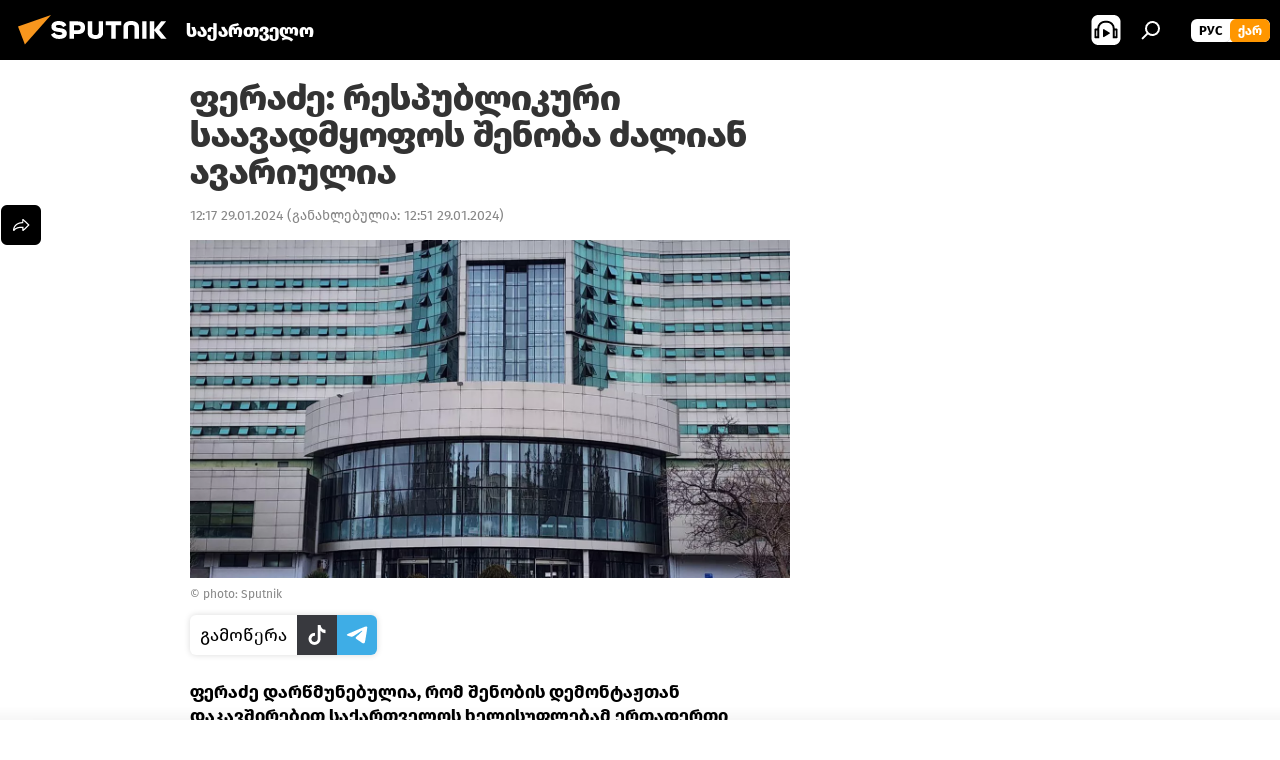

--- FILE ---
content_type: text/html; charset=utf-8
request_url: https://sputnik-georgia.com/20240129/peradze-respublikuri-saavadmyopos-shenoba-saxipatoa-285953538.html
body_size: 26419
content:
<!DOCTYPE html><html lang="ge" data-lang="geo" data-charset="" dir="ltr"><head prefix="og: http://ogp.me/ns# fb: http://ogp.me/ns/fb# article: http://ogp.me/ns/article#"><title>ფერაძე: რესპუბლიკური საავადმყოფოს შენობა ძალიან ავარიულია - 29.01.2024-ს, Sputnik საქართველო</title><meta name="description" content="ფერაძე დარწმუნებულია, რომ შენობის დემონტაჟთან დაკავშირებით საქართველოს ხელისუფლებამ ერთადერთი სწორი გადაწყვეტილება მიიღო 29.01.2024-ს, Sputnik საქართველო"><meta name="keywords" content="საქართველო, საზოგადოება, დევნილთა, შრომის, ჯანმრთელობისა და სოციალური დაცვის სამინისტრო , თბილისი დღეს, ახალი ამბები, ვნებათაღელვა რესპუბლიკური საავადმყოფოს ირგვლივ"><meta http-equiv="X-UA-Compatible" content="IE=edge,chrome=1"><meta http-equiv="Content-Type" content="text/html; charset=utf-8"><meta name="robots" content="index, follow, max-image-preview:large"><meta name="viewport" content="width=device-width, initial-scale=1.0, maximum-scale=1.0, user-scalable=yes"><meta name="HandheldFriendly" content="true"><meta name="MobileOptimzied" content="width"><meta name="referrer" content="always"><meta name="format-detection" content="telephone=no"><meta name="format-detection" content="address=no"><link rel="alternate" type="application/rss+xml" href="https://sputnik-georgia.com/export/rss2/archive/index.xml"><link rel="canonical" href="https://sputnik-georgia.com/20240129/peradze-respublikuri-saavadmyopos-shenoba-saxipatoa-285953538.html"><link rel="preload" as="image" href="https://cdnn1.img.sputnik-georgia.com/img/07e8/01/18/285858897_0:120:1280:840_1920x0_80_0_0_75cd507f9c3c5bb6004c043895a48368.jpg.webp" imagesrcset="https://cdnn1.img.sputnik-georgia.com/img/07e8/01/18/285858897_0:120:1280:840_640x0_80_0_0_9ee7588f8094f5d5034a2197b5fc7a6a.jpg.webp 640w,https://cdnn1.img.sputnik-georgia.com/img/07e8/01/18/285858897_0:120:1280:840_1280x0_80_0_0_176fd7a58dbd76bba7083fa184f48f71.jpg.webp 1280w,https://cdnn1.img.sputnik-georgia.com/img/07e8/01/18/285858897_0:120:1280:840_1920x0_80_0_0_75cd507f9c3c5bb6004c043895a48368.jpg.webp 1920w"><link rel="preconnect" href="https://cdnn1.img.sputnik-georgia.com/images/"><link rel="dns-prefetch" href="https://cdnn1.img.sputnik-georgia.com/images/"><link rel="alternate" hreflang="ge" href="https://sputnik-georgia.com/20240129/peradze-respublikuri-saavadmyopos-shenoba-saxipatoa-285953538.html"><link rel="alternate" hreflang="x-default" href="https://sputnik-georgia.com/20240129/peradze-respublikuri-saavadmyopos-shenoba-saxipatoa-285953538.html"><link rel="apple-touch-icon" sizes="57x57" href="https://cdnn1.img.sputnik-georgia.com/i/favicon/favicon-57x57.png"><link rel="apple-touch-icon" sizes="60x60" href="https://cdnn1.img.sputnik-georgia.com/i/favicon/favicon-60x60.png"><link rel="apple-touch-icon" sizes="72x72" href="https://cdnn1.img.sputnik-georgia.com/i/favicon/favicon-72x72.png"><link rel="apple-touch-icon" sizes="76x76" href="https://cdnn1.img.sputnik-georgia.com/i/favicon/favicon-76x76.png"><link rel="apple-touch-icon" sizes="114x114" href="https://cdnn1.img.sputnik-georgia.com/i/favicon/favicon-114x114.png"><link rel="apple-touch-icon" sizes="120x120" href="https://cdnn1.img.sputnik-georgia.com/i/favicon/favicon-120x120.png"><link rel="apple-touch-icon" sizes="144x144" href="https://cdnn1.img.sputnik-georgia.com/i/favicon/favicon-144x144.png"><link rel="apple-touch-icon" sizes="152x152" href="https://cdnn1.img.sputnik-georgia.com/i/favicon/favicon-152x152.png"><link rel="apple-touch-icon" sizes="180x180" href="https://cdnn1.img.sputnik-georgia.com/i/favicon/favicon-180x180.png"><link rel="icon" type="image/png" sizes="192x192" href="https://cdnn1.img.sputnik-georgia.com/i/favicon/favicon-192x192.png"><link rel="icon" type="image/png" sizes="32x32" href="https://cdnn1.img.sputnik-georgia.com/i/favicon/favicon-32x32.png"><link rel="icon" type="image/png" sizes="96x96" href="https://cdnn1.img.sputnik-georgia.com/i/favicon/favicon-96x96.png"><link rel="icon" type="image/png" sizes="16x16" href="https://cdnn1.img.sputnik-georgia.com/i/favicon/favicon-16x16.png"><link rel="manifest" href="/project_data/manifest.json?4"><meta name="msapplication-TileColor" content="#F4F4F4"><meta name="msapplication-TileImage" content="https://cdnn1.img.sputnik-georgia.com/i/favicon/favicon-144x144.png"><meta name="theme-color" content="#F4F4F4"><link rel="shortcut icon" href="https://cdnn1.img.sputnik-georgia.com/i/favicon/favicon.ico"><meta property="fb:app_id" content="193281874456267"><meta property="fb:pages" content="411860572313461"><meta name="analytics:lang" content="geo"><meta name="analytics:title" content="ფერაძე: რესპუბლიკური საავადმყოფოს შენობა ძალიან ავარიულია - 29.01.2024-ს, Sputnik საქართველო"><meta name="analytics:keyw" content="geo_saqartvelo, society, geo_jandacvis_saministro, novosti-tbilisi-segodnya-online, news, category_respublikuri-saavadmyofo"><meta name="analytics:rubric" content=""><meta name="analytics:tags" content="საქართველო, საზოგადოება, დევნილთა, შრომის, ჯანმრთელობისა და სოციალური დაცვის სამინისტრო, თბილისი დღეს, ახალი ამბები, ვნებათაღელვა რესპუბლიკური საავადმყოფოს ირგვლივ"><meta name="analytics:site_domain" content="sputnik-georgia.com"><meta name="analytics:article_id" content="285953538"><meta name="analytics:url" content="https://sputnik-georgia.com/20240129/peradze-respublikuri-saavadmyopos-shenoba-saxipatoa-285953538.html"><meta name="analytics:p_ts" content="1706516220"><meta name="analytics:author" content="Sputnik საქართველო"><meta name="analytics:isscroll" content="0"><meta property="og:url" content="https://sputnik-georgia.com/20240129/peradze-respublikuri-saavadmyopos-shenoba-saxipatoa-285953538.html"><meta property="og:title" content="ფერაძე: რესპუბლიკური საავადმყოფოს შენობა ძალიან ავარიულია"><meta property="og:description" content="ფერაძე დარწმუნებულია, რომ შენობის დემონტაჟთან დაკავშირებით საქართველოს ხელისუფლებამ ერთადერთი სწორი გადაწყვეტილება მიიღო"><meta property="og:type" content="article"><meta property="og:site_name" content="Sputnik საქართველო"><meta property="og:locale" content="ka_KA"><meta property="og:image" content="https://cdnn1.img.sputnik-georgia.com/img/07e8/01/18/285858897_0:120:1280:840_2072x0_60_0_0_9af8e6c06f739df621baa9f427bd4b42.jpg.webp"><meta property="og:image:width" content="2072"><meta name="relap-image" content="https://cdnn1.img.sputnik-georgia.com/img/07e8/01/18/285858897_0:120:1280:840_2072x0_80_0_0_702d3962d4b699bf49d2774b029fb16a.jpg.webp"><meta name="twitter:card" content="summary_large_image"><meta name="twitter:image" content="https://cdnn1.img.sputnik-georgia.com/img/07e8/01/18/285858897_0:120:1280:840_2072x0_60_0_0_9af8e6c06f739df621baa9f427bd4b42.jpg.webp"><meta property="article:published_time" content="20240129T1217+0400"><meta property="article:modified_time" content="20240129T1251+0400"><meta property="article:author" content="Sputnik საქართველო"><link rel="author" href="https://sputnik-georgia.com"><meta property="article:section" content="ახალი ამბები"><meta property="article:tag" content="საქართველო"><meta property="article:tag" content="საზოგადოება"><meta property="article:tag" content="დევნილთა, შრომის, ჯანმრთელობისა და სოციალური დაცვის სამინისტრო "><meta property="article:tag" content="თბილისი დღეს"><meta property="article:tag" content="ახალი ამბები"><meta property="article:tag" content="ვნებათაღელვა რესპუბლიკური საავადმყოფოს ირგვლივ"><meta name="relap-entity-id" content="285953538"><meta property="fb:pages" content="411860572313461"><link rel="amphtml" href="https://sputnik-georgia.com/amp/20240129/peradze-respublikuri-saavadmyopos-shenoba-saxipatoa-285953538.html"><link rel="preload" as="style" onload="this.onload=null;this.rel='stylesheet'" type="text/css" href="https://cdnn1.img.sputnik-georgia.com/css/libs/fonts.min.css?911eb65935"><link rel="preload" as="style" onload="this.onload=null;this.rel='stylesheet'" type="text/css" href="https://cdnn1.img.sputnik-georgia.com/css/libs/fonts_ge.min.css?9849110a0"><link rel="stylesheet" type="text/css" href="https://cdnn1.img.sputnik-georgia.com/css/common.min.css?9149894256"><link rel="stylesheet" type="text/css" href="https://cdnn1.img.sputnik-georgia.com/css/article.min.css?913fe17605"><script src="https://cdnn1.img.sputnik-georgia.com/min/js/dist/head.js?9c9052ef3"></script><script data-iub-purposes="1">var _paq = _paq || []; (function() {var stackDomain = window.location.hostname.split('.').reverse();var domain = stackDomain[1] + '.' + stackDomain[0];_paq.push(['setCDNMask', new RegExp('cdn(\\w+).img.'+domain)]); _paq.push(['setSiteId', 'sputnik_ge']); _paq.push(['trackPageView']); _paq.push(['enableLinkTracking']); var d=document, g=d.createElement('script'), s=d.getElementsByTagName('script')[0]; g.type='text/javascript'; g.defer=true; g.async=true; g.src='//a.sputniknews.com/js/sputnik.js'; s.parentNode.insertBefore(g,s); } )();</script><script type="text/javascript" src="https://cdnn1.img.sputnik-georgia.com/min/js/libs/banners/adfx.loader.bind.js?98d724fe2"></script><script>
                (window.yaContextCb = window.yaContextCb || []).push(() => {
                    replaceOriginalAdFoxMethods();
                    window.Ya.adfoxCode.hbCallbacks = window.Ya.adfoxCode.hbCallbacks || [];
                })
            </script><!--В <head> сайта один раз добавьте код загрузчика-->
<script>window.yaContextCb = window.yaContextCb || []</script>
<script src="https://yandex.ru/ads/system/context.js" async></script><script>var endlessScrollFirst = 285953538; var endlessScrollUrl = '/services/article/infinity/'; var endlessScrollAlgorithm = ''; var endlessScrollQueue = [296479469, 296031094, 296662314, 296661943, 296658743, 296657742, 296657485, 296656322, 296654578, 296656033, 296658673, 296654847, 296654700, 296656183, 296654386];</script><script>var endlessScrollFirst = 285953538; var endlessScrollUrl = '/services/article/infinity/'; var endlessScrollAlgorithm = ''; var endlessScrollQueue = [296479469, 296031094, 296662314, 296661943, 296658743, 296657742, 296657485, 296656322, 296654578, 296656033, 296658673, 296654847, 296654700, 296656183, 296654386];</script></head><body id="body" data-ab="a" data-emoji="0" class="site_ge m-page-article "><div class="schema_org" itemscope="itemscope" itemtype="https://schema.org/WebSite"><meta itemprop="name" content="Sputnik საქართველო"><meta itemprop="alternateName" content="Sputnik საქართველო"><meta itemprop="description" content="ოპერატიულად და ობიექტურად ქვეყანაში და მსოფლიოში მიმდინარე მოვლენების შესახებ."><a itemprop="url" href="https://sputnik-georgia.com" title="Sputnik საქართველო"> </a><meta itemprop="image" content="https://sputnik-georgia.com/i/logo/logo.png"></div><ul class="schema_org" itemscope="itemscope" itemtype="http://schema.org/BreadcrumbList"><li itemprop="itemListElement" itemscope="itemscope" itemtype="http://schema.org/ListItem"><meta itemprop="name" content="Sputnik საქართველო"><meta itemprop="position" content="1"><meta itemprop="item" content="https://sputnik-georgia.com"><a itemprop="url" href="https://sputnik-georgia.com" title="Sputnik საქართველო"> </a></li><li itemprop="itemListElement" itemscope="itemscope" itemtype="http://schema.org/ListItem"><meta itemprop="name" content="ახალი ამბები"><meta itemprop="position" content="2"><meta itemprop="item" content="https://sputnik-georgia.com/20240129/"><a itemprop="url" href="https://sputnik-georgia.com/20240129/" title="ახალი ამბები"> </a></li><li itemprop="itemListElement" itemscope="itemscope" itemtype="http://schema.org/ListItem"><meta itemprop="name" content="ფერაძე: რესპუბლიკური საავადმყოფოს შენობა ძალიან ავარიულია"><meta itemprop="position" content="3"><meta itemprop="item" content="https://sputnik-georgia.com/20240129/peradze-respublikuri-saavadmyopos-shenoba-saxipatoa-285953538.html"><a itemprop="url" href="https://sputnik-georgia.com/20240129/peradze-respublikuri-saavadmyopos-shenoba-saxipatoa-285953538.html" title="ფერაძე: რესპუბლიკური საავადმყოფოს შენობა ძალიან ავარიულია"> </a></li></ul><div class="container"><div class="banner m-before-header m-article-desktop" data-position="article_desktop_header" data-infinity="1"><aside class="banner__content"><!--AdFox START-->
<!--riaru-->
<!--Площадка: sputnik-georgia.ru / * / *-->
<!--Тип баннера: 100%x-->
<!--Расположение: 36223_n-bn23-х120-desk-->
<div id="adfox_article_desk100_120-1_1"></div>
<script>
    window.yaContextCb.push(()=>{
        Ya.adfoxCode.create({
            ownerId: 249922,
        containerId: 'adfox_article_desk100_120-1_1',
            params: {
                pp: 'brkz',
            ps: 'ckbf',
            p2: 'fluh',
            puid1: '',
            puid2: '',
            puid3: '',
            puid4: 'geo_saqartvelo:society:geo_jandacvis_saministro:novosti-tbilisi-segodnya-online:news:category_respublikuri-saavadmyofo',
            puid5: ''
            }
        })
    })
</script>
</aside></div><div class="banner m-before-header m-article-mobile" data-position="article_mobile_header" data-infinity="1"><aside class="banner__content"><!--AdFox START-->
<!--riaru-->
<!--Площадка: sputnik-georgia.ru / * / *-->
<!--Тип баннера: 100%x-->
<!--Расположение: 36228_n-bn28-х100-mob-->
<div id="adfox_article_mob-1-100-300_1"></div>
<script>
    window.yaContextCb.push(()=>{
        Ya.adfoxCode.create({
            ownerId: 249922,
        containerId: 'adfox_article_mob-1-100-300_1',
            params: {
                pp: 'brlb',
            ps: 'ckbf',
            p2: 'fluh',
            puid1: '',
            puid2: '',
            puid3: '',
            puid4: 'geo_saqartvelo:society:geo_jandacvis_saministro:novosti-tbilisi-segodnya-online:news:category_respublikuri-saavadmyofo',
            puid5: ''
            }
        })
    })
</script>
</aside></div></div><div class="page" id="page"><div id="alerts"><script type="text/template" id="alertAfterRegisterTemplate">
                    
                        <div class="auth-alert m-hidden" id="alertAfterRegister">
                            <div class="auth-alert__text">
                                <%- data.success_title %> <br />
                                <%- data.success_email_1 %>
                                <span class="m-email"></span>
                                <%- data.success_email_2 %>
                            </div>
                            <div class="auth-alert__btn">
                                <button class="form__btn m-min m-black confirmEmail">
                                    <%- data.send %>
                                </button>
                            </div>
                        </div>
                    
                </script><script type="text/template" id="alertAfterRegisterNotifyTemplate">
                    
                        <div class="auth-alert" id="alertAfterRegisterNotify">
                            <div class="auth-alert__text">
                                <%- data.golink_1 %>
                                <span class="m-email">
                                    <%- user.mail %>
                                </span>
                                <%- data.golink_2 %>
                            </div>
                            <% if (user.registerConfirmCount <= 2 ) {%>
                                <div class="auth-alert__btn">
                                    <button class="form__btn m-min m-black confirmEmail">
                                        <%- data.send %>
                                    </button>
                                </div>
                            <% } %>
                        </div>
                    
                </script></div><div class="anchor" id="anchor"><div class="header " id="header"><div class="m-relative"><div class="container m-header"><div class="header__wrap"><div class="header__name"><div class="header__logo"><a href="/" title="Sputnik საქართველო"><svg xmlns="http://www.w3.org/2000/svg" width="176" height="44" viewBox="0 0 176 44" fill="none"><path class="chunk_1" fill-rule="evenodd" clip-rule="evenodd" d="M45.8073 18.3817C45.8073 19.5397 47.1661 19.8409 49.3281 20.0417C54.1074 20.4946 56.8251 21.9539 56.8461 25.3743C56.8461 28.7457 54.2802 30.9568 48.9989 30.9568C44.773 30.9568 42.1067 29.1496 41 26.5814L44.4695 24.5688C45.3754 25.9277 46.5334 27.0343 49.4005 27.0343C51.3127 27.0343 52.319 26.4296 52.319 25.5751C52.319 24.5665 51.6139 24.2163 48.3942 23.866C43.7037 23.3617 41.3899 22.0029 41.3899 18.5824C41.3899 15.9675 43.3511 13 48.9359 13C52.9611 13 55.6274 14.8095 56.4305 17.1746L53.1105 19.1358C53.0877 19.1012 53.0646 19.0657 53.041 19.0295C52.4828 18.1733 51.6672 16.9224 48.6744 16.9224C46.914 16.9224 45.8073 17.4758 45.8073 18.3817ZM67.4834 13.3526H59.5918V30.707H64.0279V26.0794H67.4484C72.1179 26.0794 75.0948 24.319 75.0948 19.6401C75.0854 15.3138 72.6199 13.3526 67.4834 13.3526ZM67.4834 22.206H64.0186V17.226H67.4834C69.8975 17.226 70.654 18.0291 70.654 19.6891C70.6587 21.6527 69.6524 22.206 67.4834 22.206ZM88.6994 24.7206C88.6994 26.2289 87.4924 27.0857 85.3794 27.0857C83.3178 27.0857 82.1597 26.2289 82.1597 24.7206V13.3526H77.7236V25.0264C77.7236 28.6477 80.7425 30.9615 85.4704 30.9615C89.9999 30.9615 93.1168 28.8601 93.1168 25.0264V13.3526H88.6808L88.6994 24.7206ZM136.583 13.3526H132.159V30.7023H136.583V13.3526ZM156.097 13.3526L149.215 21.9235L156.45 30.707H151.066L144.276 22.4559V30.707H139.85V13.3526H144.276V21.8021L151.066 13.3526H156.097ZM95.6874 17.226H101.221V30.707H105.648V17.226H111.181V13.3526H95.6874V17.226ZM113.49 18.7342C113.49 15.2134 116.458 13 121.085 13C125.715 13 128.888 15.0616 128.902 18.7342V30.707H124.466V18.935C124.466 17.6789 123.259 16.8734 121.146 16.8734C119.094 16.8734 117.926 17.6789 117.926 18.935V30.707H113.49V18.7342Z" fill="white"></path><path class="chunk_2" d="M41 7L14.8979 36.5862L8 18.431L41 7Z" fill="#F8961D"></path></svg></a></div><div class="header__project"><span class="header__project-title">საქართველო</span></div></div><div class="header__controls" data-nosnippet=""><div class="share m-header" data-id="285953538" data-url="https://sputnik-georgia.com/20240129/peradze-respublikuri-saavadmyopos-shenoba-saxipatoa-285953538.html" data-title="ფერაძე: რესპუბლიკური საავადმყოფოს შენობა ძალიან ავარიულია"></div><div class="header__menu"><span class="header__menu-item header__menu-item-radioButton" id="radioButton" data-stream="https://nfw.ria.ru/flv/audio.aspx?ID=68862011&amp;type=mp3"><svg class="svg-icon"><use xmlns:xlink="http://www.w3.org/1999/xlink" xlink:href="/i/sprites/package/inline.svg?63#radio2"></use></svg></span><span class="header__menu-item" data-modal-open="search"><svg class="svg-icon"><use xmlns:xlink="http://www.w3.org/1999/xlink" xlink:href="/i/sprites/package/inline.svg?63#search"></use></svg></span></div><div class="switcher m-double"><div class="switcher__label"><span class="switcher__title">ქარ</span><span class="switcher__icon"><svg class="svg-icon"><use xmlns:xlink="http://www.w3.org/1999/xlink" xlink:href="/i/sprites/package/inline.svg?63#arrowDown"></use></svg></span></div><div class="switcher__dropdown"><div translate="no" class="notranslate"><div class="switcher__list"><a href="https://sputnik-georgia.ru/" class="switcher__link"><span class="switcher__project">Sputnik Грузия</span><span class="switcher__abbr" data-abbr="рус">рус</span></a><a href="https://sputnik-georgia.com/" class="switcher__link m-selected"><span class="switcher__project">Sputnik საქართველო</span><span class="switcher__abbr" data-abbr="ქარ">ქარ</span><i class="switcher__accept"><svg class="svg-icon"><use xmlns:xlink="http://www.w3.org/1999/xlink" xlink:href="/i/sprites/package/inline.svg?63#ok"></use></svg></i></a></div></div></div></div></div></div></div></div></div></div><script>var GLOBAL = GLOBAL || {}; GLOBAL.translate = {}; GLOBAL.rtl = 0; GLOBAL.lang = "geo"; GLOBAL.design = "ge"; GLOBAL.charset = ""; GLOBAL.project = "sputnik_ge"; GLOBAL.htmlCache = 1; GLOBAL.translate.search = {}; GLOBAL.translate.search.notFound = "არ მოიძებნა არაფერი"; GLOBAL.translate.search.stringLenght = "ძებნისთვის შეიყვანეთ მეტი ასო"; GLOBAL.www = "https://sputnik-georgia.com"; GLOBAL.seo = {}; GLOBAL.seo.title = ""; GLOBAL.seo.keywords = ""; GLOBAL.seo.description = ""; GLOBAL.sock = {}; GLOBAL.sock.server = "https://cm.sputniknews.com/chat"; GLOBAL.sock.lang = "geo"; GLOBAL.sock.project = "sputnik_ge"; GLOBAL.social = {}; GLOBAL.social.fbID = "193281874456267"; GLOBAL.share = [ { name: 'telegram', mobile: false },{ name: 'twitter', mobile: false },{ name: 'messenger', mobile: true },{ name: 'whatsapp', mobile: false } ]; GLOBAL.csrf_token = ''; GLOBAL.search = {}; GLOBAL.auth = {}; GLOBAL.auth.status = 'error'; GLOBAL.auth.provider = ''; GLOBAL.auth.twitter = '/id/twitter/request/'; GLOBAL.auth.facebook = '/id/facebook/request/'; GLOBAL.auth.vkontakte = '/id/vkontakte/request/'; GLOBAL.auth.google = '/id/google/request/'; GLOBAL.auth.ok = '/id/ok/request/'; GLOBAL.auth.apple = '/id/apple/request/'; GLOBAL.auth.moderator = ''; GLOBAL.user = {}; GLOBAL.user.id = ""; GLOBAL.user.emailActive = ""; GLOBAL.user.registerConfirmCount = 0; GLOBAL.article = GLOBAL.article || {}; GLOBAL.article.id = 285953538; GLOBAL.article.chat_expired = !!1; GLOBAL.chat = GLOBAL.chat || {}; GLOBAL.locale = {"convertDate":{"yesterday":"\u10d2\u10e3\u10e8\u10d8\u10dc","hours":{"nominative":"%{s} \u043c\u0438\u043d\u0443\u0442\u0443 \u043d\u0430\u0437\u0430\u0434","genitive":"%{s} \u043c\u0438\u043d\u0443\u0442\u044b \u043d\u0430\u0437\u0430\u0434"},"minutes":{"nominative":"%{s} \u0447\u0430\u0441 \u043d\u0430\u0437\u0430\u0434","genitive":"%{s} \u0447\u0430\u0441\u0430 \u043d\u0430\u0437\u0430\u0434"}},"js_templates":{"unread":"\u041d\u0435\u043f\u0440\u043e\u0447\u0438\u0442\u0430\u043d\u043d\u044b\u0435","you":"\u0412\u044b","author":"\u0430\u0432\u0442\u043e\u0440","report":"\u041f\u043e\u0436\u0430\u043b\u043e\u0432\u0430\u0442\u044c\u0441\u044f","reply":"\u041e\u0442\u0432\u0435\u0442\u0438\u0442\u044c","remove":"\u0423\u0434\u0430\u043b\u0438\u0442\u044c","closeall":"\u0417\u0430\u043a\u0440\u044b\u0442\u044c \u0432\u0441\u0435","notifications":"Notificaciones","disable_twelve":"\u041e\u0442\u043a\u043b\u044e\u0447\u0438\u0442\u044c \u043d\u0430 12 \u0447\u0430\u0441\u043e\u0432","new_message":"\u041d\u043e\u0432\u043e\u0435 \u0441\u043e\u043e\u0431\u0449\u0435\u043d\u0438\u0435 \u043e\u0442sputniknews.ru","acc_block":"\u0412\u0430\u0448 \u0430\u043a\u043a\u0430\u0443\u043d\u0442 \u0437\u0430\u0431\u043b\u043e\u043a\u0438\u0440\u043e\u0432\u0430\u043d \u0430\u0434\u043c\u0438\u043d\u0438\u0441\u0442\u0440\u0430\u0442\u043e\u0440\u043e\u043c \u0441\u0430\u0439\u0442\u0430","acc_unblock":"\u0412\u0430\u0448 \u0430\u043a\u043a\u0430\u0443\u043d\u0442 \u0440\u0430\u0437\u0431\u043b\u043e\u043a\u0438\u0440\u043e\u0432\u0430\u043d \u0430\u0434\u043c\u0438\u043d\u0438\u0441\u0442\u0440\u0430\u0442\u043e\u0440\u043e\u043c \u0441\u0430\u0439\u0442\u0430","you_subscribe_1":"\u0412\u044b \u043f\u043e\u0434\u043f\u0438\u0441\u0430\u043d\u044b \u043d\u0430 \u0442\u0435\u043c\u0443 ","you_subscribe_2":"\u0423\u043f\u0440\u0430\u0432\u043b\u044f\u0442\u044c \u0441\u0432\u043e\u0438\u043c\u0438 \u043f\u043e\u0434\u043f\u0438\u0441\u043a\u0430\u043c\u0438 \u0432\u044b \u043c\u043e\u0436\u0435\u0442\u0435 \u0432 \u043b\u0438\u0447\u043d\u043e\u043c \u043a\u0430\u0431\u0438\u043d\u0435\u0442\u0435","you_received_warning_1":"\u0412\u044b \u043f\u043e\u043b\u0443\u0447\u0438\u043b\u0438 ","you_received_warning_2":" \u043f\u0440\u0435\u0434\u0443\u043f\u0440\u0435\u0436\u0434\u0435\u043d\u0438\u0435. \u0423\u0432\u0430\u0436\u0430\u0439\u0442\u0435 \u0434\u0440\u0443\u0433\u0438\u0445 \u0443\u0447\u0430\u0441\u0442\u043d\u0438\u043a\u043e\u0432 \u0438 \u043d\u0435 \u043d\u0430\u0440\u0443\u0448\u0430\u0439\u0442\u0435 \u043f\u0440\u0430\u0432\u0438\u043b\u0430 \u043a\u043e\u043c\u043c\u0435\u043d\u0442\u0438\u0440\u043e\u0432\u0430\u043d\u0438\u044f. \u041f\u043e\u0441\u043b\u0435 \u0442\u0440\u0435\u0442\u044c\u0435\u0433\u043e \u043d\u0430\u0440\u0443\u0448\u0435\u043d\u0438\u044f \u0432\u044b \u0431\u0443\u0434\u0435\u0442\u0435 \u0437\u0430\u0431\u043b\u043e\u043a\u0438\u0440\u043e\u0432\u0430\u043d\u044b \u043d\u0430 12 \u0447\u0430\u0441\u043e\u0432.","block_time":"\u0421\u0440\u043e\u043a \u0431\u043b\u043e\u043a\u0438\u0440\u043e\u0432\u043a\u0438: ","hours":" \u0447\u0430\u0441\u043e\u0432","forever":"\u043d\u0430\u0432\u0441\u0435\u0433\u0434\u0430","feedback":"\u0421\u0432\u044f\u0437\u0430\u0442\u044c\u0441\u044f","my_subscriptions":"\u041c\u043e\u0438 \u043f\u043e\u0434\u043f\u0438\u0441\u043a\u0438","rules":"\u041f\u0440\u0430\u0432\u0438\u043b\u0430 \u043a\u043e\u043c\u043c\u0435\u043d\u0442\u0438\u0440\u043e\u0432\u0430\u043d\u0438\u044f \u043c\u0430\u0442\u0435\u0440\u0438\u0430\u043b\u043e\u0432","chat":"\u0427\u0430\u0442: ","chat_new_messages":"\u041d\u043e\u0432\u044b\u0435 \u0441\u043e\u043e\u0431\u0449\u0435\u043d\u0438\u044f \u0432 \u0447\u0430\u0442\u0435","chat_moder_remove_1":"\u0412\u0430\u0448\u0435 \u0441\u043e\u043e\u0431\u0449\u0435\u043d\u0438\u0435 ","chat_moder_remove_2":" \u0431\u044b\u043b\u043e \u0443\u0434\u0430\u043b\u0435\u043d\u043e \u0430\u0434\u043c\u0438\u043d\u0438\u0441\u0442\u0440\u0430\u0442\u043e\u0440\u043e\u043c","chat_close_time_1":"\u0412 \u0447\u0430\u0442\u0435 \u043d\u0438\u043a\u0442\u043e \u043d\u0435 \u043f\u0438\u0441\u0430\u043b \u0431\u043e\u043b\u044c\u0448\u0435 12 \u0447\u0430\u0441\u043e\u0432, \u043e\u043d \u0437\u0430\u043a\u0440\u043e\u0435\u0442\u0441\u044f \u0447\u0435\u0440\u0435\u0437 ","chat_close_time_2":" \u0447\u0430\u0441\u043e\u0432","chat_new_emoji_1":"\u041d\u043e\u0432\u044b\u0435 \u0440\u0435\u0430\u043a\u0446\u0438\u0438 ","chat_new_emoji_2":" \u0432\u0430\u0448\u0435\u043c\u0443 \u0441\u043e\u043e\u0431\u0449\u0435\u043d\u0438\u044e ","chat_message_reply_1":"\u041d\u0430 \u0432\u0430\u0448 \u043a\u043e\u043c\u043c\u0435\u043d\u0442\u0430\u0440\u0438\u0439 ","chat_message_reply_2":" \u043e\u0442\u0432\u0435\u0442\u0438\u043b \u043f\u043e\u043b\u044c\u0437\u043e\u0432\u0430\u0442\u0435\u043b\u044c ","emoji_1":"\u041d\u0440\u0430\u0432\u0438\u0442\u0441\u044f","emoji_2":"\u0425\u0430-\u0425\u0430","emoji_3":"\u0423\u0434\u0438\u0432\u0438\u0442\u0435\u043b\u044c\u043d\u043e","emoji_4":"\u0413\u0440\u0443\u0441\u0442\u043d\u043e","emoji_5":"\u0412\u043e\u0437\u043c\u0443\u0442\u0438\u0442\u0435\u043b\u044c\u043d\u043e","emoji_6":"\u041d\u0435 \u043d\u0440\u0430\u0432\u0438\u0442\u0441\u044f","site_subscribe_podcast":{"success":"\u0421\u043f\u0430\u0441\u0438\u0431\u043e, \u0432\u044b \u043f\u043e\u0434\u043f\u0438\u0441\u0430\u043d\u044b \u043d\u0430 \u0440\u0430\u0441\u0441\u044b\u043b\u043a\u0443! \u041d\u0430\u0441\u0442\u0440\u043e\u0438\u0442\u044c \u0438\u043b\u0438 \u043e\u0442\u043c\u0435\u043d\u0438\u0442\u044c \u043f\u043e\u0434\u043f\u0438\u0441\u043a\u0443 \u043c\u043e\u0436\u043d\u043e \u0432 \u043b\u0438\u0447\u043d\u043e\u043c \u043a\u0430\u0431\u0438\u043d\u0435\u0442\u0435","subscribed":"\u0412\u044b \u0443\u0436\u0435 \u043f\u043e\u0434\u043f\u0438\u0441\u0430\u043d\u044b \u043d\u0430 \u044d\u0442\u0443 \u0440\u0430\u0441\u0441\u044b\u043b\u043a\u0443","error":"\u041f\u0440\u043e\u0438\u0437\u043e\u0448\u043b\u0430 \u043d\u0435\u043f\u0440\u0435\u0434\u0432\u0438\u0434\u0435\u043d\u043d\u0430\u044f \u043e\u0448\u0438\u0431\u043a\u0430. \u041f\u043e\u0436\u0430\u043b\u0443\u0439\u0441\u0442\u0430, \u043f\u043e\u0432\u0442\u043e\u0440\u0438\u0442\u0435 \u043f\u043e\u043f\u044b\u0442\u043a\u0443 \u043f\u043e\u0437\u0436\u0435"}},"smartcaptcha":{"site_key":"ysc1_Zf0zfLRI3tRHYHJpbX6EjjBcG1AhG9LV0dmZQfJu8ba04c1b"}}; GLOBAL = {...GLOBAL, ...{"subscribe":{"@attributes":{"ratio":"0.2"},"email":"\u10e8\u10d4\u10d8\u10e7\u10d5\u10d0\u10dc\u10d4\u10d7 e-mail","button":"\u10d2\u10d0\u10db\u10dd\u10ec\u10d4\u10e0\u10d0","send":"\u10d2\u10db\u10d0\u10d3\u10da\u10dd\u10d1\u10d7, \u10d2\u10d0\u10db\u10dd\u10d2\u10d6\u10d0\u10d5\u10dc\u10d8\u10da\u10d8\u10d0 \u10ec\u10d4\u10e0\u10d8\u10da\u10d8 \u10d1\u10db\u10e3\u10da\u10d8\u10d7 \u10ee\u10d4\u10da\u10db\u10dd\u10ec\u10d4\u10e0\u10d8\u10e1 \u10d3\u10d0\u10e1\u10d0\u10d3\u10d0\u10e1\u10e2\u10e3\u10e0\u10d4\u10d1\u10da\u10d0\u10d3","subscribe":"\u10d2\u10db\u10d0\u10d3\u10da\u10dd\u10d1\u10d7, \u10d7\u10e5\u10d5\u10d4\u10dc \u10d2\u10d0\u10db\u10dd\u10ec\u10d4\u10e0\u10d8\u10da\u10d8 \u10d2\u10d0\u10e5\u10d5\u10d7 \u10e8\u10d4\u10e2\u10e7\u10dd\u10d1\u10d8\u10dc\u10d4\u10d1\u10d4\u10d1\u10d8\u10e1 \u10db\u10d8\u10e6\u10d4\u10d1\u10d0! \u10ee\u10d4\u10da\u10db\u10dd\u10ec\u10d4\u10e0\u10d8\u10e1 \u10d2\u10d0\u10e3\u10e5\u10db\u10d4\u10d1\u10d0 \u10d0\u10dc \u10db\u10d8\u10e1\u10d8 \u10db\u10d0\u10e0\u10d7\u10d5\u10d0 \u10e8\u10d4\u10d2\u10d8\u10eb\u10da\u10d8\u10d0\u10d7 \u10de\u10d8\u10e0\u10d0\u10d3\u10d8 \u10d9\u10d0","confirm":"\u10d7\u10e5\u10d5\u10d4\u10dc \u10e3\u10d9\u10d5\u10d4 \u10d2\u10d0\u10e5\u10d5\u10d7 \u10d2\u10d0\u10db\u10dd\u10ec\u10d4\u10e0\u10d8\u10da\u10d8 \u10d0\u10db \u10e8\u10d4\u10e2\u10e7\u10dd\u10d1\u10d8\u10dc\u10d4\u10d1\u10d4\u10d1\u10d8\u10e1 \u10db\u10d8\u10e6\u10d4\u10d1\u10d0","registration":{"@attributes":{"button":"\u10e0\u10d4\u10d2\u10d8\u10e1\u10e2\u10e0\u10d0\u10ea\u10d8\u10d0","ratio":"0.1"}},"social":{"@attributes":{"count":"8","ratio":"0.7"},"comment":[],"item":[{"@attributes":{"type":"yt","title":"YouTube","url":"https:\/\/youtube.com\/channel\/UCPrkz8ntMrM3ZUC2TZNTUew","ratio":"0.3"}},{"@attributes":{"type":"tg","title":"telegram","url":"https:\/\/telegram.me\/sputnikby","ratio":"0.3"}}]}}}}; GLOBAL.js = {}; GLOBAL.js.videoplayer = "https://cdnn1.img.sputnik-georgia.com/min/js/dist/videoplayer.js?9651130d6"; GLOBAL.userpic = "/userpic/"; GLOBAL.gmt = ""; GLOBAL.tz = "+0400"; GLOBAL.projectList = [ { title: 'საერთაშორისო', country: [ { title: 'ინგლისური', url: 'https://sputnikglobe.com', flag: 'flags-INT', lang: 'International', lang2: 'English' }, ] }, { title: 'ახლო აღმოსავლეთი', country: [ { title: 'არაბული', url: 'https://sarabic.ae/', flag: 'flags-INT', lang: 'Sputnik عربي', lang2: 'Arabic' }, { title: 'თურქული', url: 'https://anlatilaninotesi.com.tr/', flag: 'flags-TUR', lang: 'Türkiye', lang2: 'Türkçe' }, { title: 'ფარსი', url: 'https://spnfa.ir/', flag: 'flags-INT', lang: 'Sputnik ایران', lang2: 'Persian' }, { title: 'დარი', url: 'https://sputnik.af/', flag: 'flags-INT', lang: 'Sputnik افغانستان', lang2: 'Dari' }, ] }, { title: 'ლათინური ამერიკა', country: [ { title: 'ესპანური', url: 'https://noticiaslatam.lat/', flag: 'flags-INT', lang: 'Mundo', lang2: 'Español' }, { title: 'პორტუგალიური', url: 'https://noticiabrasil.net.br/', flag: 'flags-BRA', lang: 'Brasil', lang2: 'Português' }, ] }, { title: 'სამხრეთი აზია', country: [ { title: 'ჰინდი', url: 'https://hindi.sputniknews.in', flag: 'flags-IND', lang: 'भारत', lang2: 'हिंदी' }, { title: 'ინგლისური', url: 'https://sputniknews.in', flag: 'flags-IND', lang: 'India', lang2: 'English' }, ] }, { title: 'აღმოსავლეთი და სამხრეთ-აღმოსავლეთი აზია', country: [ { title: 'ვიეტნამური', url: 'https://kevesko.vn/', flag: 'flags-VNM', lang: 'Việt Nam', lang2: 'Tiếng Việt' }, { title: 'იაპონური', url: 'https://sputniknews.jp/', flag: 'flags-JPN', lang: '日本', lang2: '日本語' }, { title: 'ჩინური', url: 'https://sputniknews.cn/', flag: 'flags-CHN', lang: '中国', lang2: '中文' }, ] }, { title: 'ცენტრალური აზია', country: [ { title: 'ყაზახური', url: 'https://sputnik.kz/', flag: 'flags-KAZ', lang: 'Қазақстан', lang2: 'Қазақ тілі' }, { title: 'ყირგიზული', url: 'https://sputnik.kg/', flag: 'flags-KGZ', lang: 'Кыргызстан', lang2: 'Кыргызча' }, { title: 'უზბეკური', url: 'https://oz.sputniknews.uz/', flag: 'flags-UZB', lang: 'Oʻzbekiston', lang2: 'Ўзбекча' }, { title: 'ტაჯიკური', url: 'https://sputnik.tj/', flag: 'flags-TJK', lang: 'Тоҷикистон', lang2: 'Тоҷикӣ' }, ] }, { title: 'აფრიკა', country: [ { title: 'ფრანგული', url: 'https://fr.sputniknews.africa/', flag: 'flags-INT', lang: 'Afrique', lang2: 'Français' }, { title: 'ინგლისური', url: 'https://en.sputniknews.africa', flag: 'flags-INT', lang: 'Africa', lang2: 'English' }, ] }, { title: 'ამიერკავკასია', country: [ { title: 'სომხური', url: 'https://arm.sputniknews.ru/', flag: 'flags-ARM', lang: 'Արմենիա', lang2: 'Հայերեն' }, { title: 'ქართული', url: 'https://sputnik-georgia.com/', flag: 'flags-GEO', lang: 'საქართველო', lang2: 'ქართული' }, { title: 'აზერბაიჯანული', url: 'https://sputnik.az/', flag: 'flags-AZE', lang: 'Azərbaycan', lang2: 'Аzərbaycanca' }, ] }, { title: 'ევროპა', country: [ { title: 'სერბული', url: 'https://sputnikportal.rs/', flag: 'flags-SRB', lang: 'Србиjа', lang2: 'Српски' }, { title: 'რუსული', url: 'https://lv.sputniknews.ru/', flag: 'flags-LVA', lang: 'Latvija', lang2: 'Русский' }, { title: 'რუსული', url: 'https://lt.sputniknews.ru/', flag: 'flags-LTU', lang: 'Lietuva', lang2: 'Русский' }, { title: 'მოლდოვური', url: 'https://md.sputniknews.com/', flag: 'flags-MDA', lang: 'Moldova', lang2: 'Moldovenească' }, { title: 'ბელარუსული', url: 'https://bel.sputnik.by/', flag: 'flags-BLR', lang: 'Беларусь', lang2: 'Беларускi' } ] }, ];</script><div class="wrapper" id="endless" data-infinity-max-count="2"><div class="endless__item " data-infinity="1" data-supertag="0" data-remove-fat="0" data-advertisement-project="0" data-remove-advertisement="0" data-id="285953538" data-date="20240129" data-endless="1" data-domain="sputnik-georgia.com" data-project="sputnik_ge" data-url="/20240129/peradze-respublikuri-saavadmyopos-shenoba-saxipatoa-285953538.html" data-full-url="https://sputnik-georgia.com/20240129/peradze-respublikuri-saavadmyopos-shenoba-saxipatoa-285953538.html" data-title="ფერაძე: რესპუბლიკური საავადმყოფოს შენობა ძალიან ავარიულია" data-published="2024-01-29T12:17+0400" data-text-length="4548" data-keywords="საქართველო, საზოგადოება, დევნილთა, შრომის, ჯანმრთელობისა და სოციალური დაცვის სამინისტრო , თბილისი დღეს, ახალი ამბები, ვნებათაღელვა რესპუბლიკური საავადმყოფოს ირგვლივ" data-author="Sputnik საქართველო" data-analytics-keyw="geo_saqartvelo, society, geo_jandacvis_saministro, novosti-tbilisi-segodnya-online, news, category_respublikuri-saavadmyofo" data-analytics-rubric="" data-analytics-tags="საქართველო, საზოგადოება, დევნილთა, შრომის, ჯანმრთელობისა და სოციალური დაცვის სამინისტრო, თბილისი დღეს, ახალი ამბები, ვნებათაღელვა რესპუბლიკური საავადმყოფოს ირგვლივ" data-article-show="" data-chat-expired="" data-pts="1706516220" data-article-type="article" data-is-scroll="1" data-head-title="ფერაძე: რესპუბლიკური საავადმყოფოს შენობა ძალიან ავარიულია - Sputnik საქართველო, 29.01.2024"><div class="container m-content"><div class="layout"><div class="article "><div class="article__meta" itemscope="" itemtype="https://schema.org/Article"><div itemprop="mainEntityOfPage">https://sputnik-georgia.com/20240129/peradze-respublikuri-saavadmyopos-shenoba-saxipatoa-285953538.html</div><a itemprop="url" href="https://sputnik-georgia.com/20240129/peradze-respublikuri-saavadmyopos-shenoba-saxipatoa-285953538.html" title="ფერაძე: რესპუბლიკური საავადმყოფოს შენობა ძალიან ავარიულია"></a><div itemprop="headline">ფერაძე: რესპუბლიკური საავადმყოფოს შენობა ძალიან ავარიულია</div><div itemprop="name">ფერაძე: რესპუბლიკური საავადმყოფოს შენობა ძალიან ავარიულია</div><div itemprop="alternateName">Sputnik საქართველო</div><div itemprop="description">ფერაძე დარწმუნებულია, რომ შენობის დემონტაჟთან დაკავშირებით საქართველოს ხელისუფლებამ ერთადერთი სწორი გადაწყვეტილება მიიღო 29.01.2024-ს, Sputnik საქართველო</div><div itemprop="datePublished">2024-01-29T12:17+0400</div><div itemprop="dateCreated">2024-01-29T12:17+0400</div><div itemprop="dateModified">2024-01-29T12:51+0400</div><div itemprop="articleSection">საქართველო</div><div itemprop="articleSection">საზოგადოება</div><div itemprop="articleSection">დევნილთა, შრომის, ჯანმრთელობისა და სოციალური დაცვის სამინისტრო </div><div itemprop="articleSection">თბილისი დღეს</div><div itemprop="articleSection">ახალი ამბები</div><div itemprop="articleSection">ვნებათაღელვა რესპუბლიკური საავადმყოფოს ირგვლივ</div><div itemprop="associatedMedia">https://cdnn1.img.sputnik-georgia.com/img/07e8/01/18/285858897_0:120:1280:840_1920x0_80_0_0_75cd507f9c3c5bb6004c043895a48368.jpg.webp</div><div itemprop="articleBody">თბილისი, 29 იანვარი — Sputnik. აკადემიკოს ნიკოლოზ ყიფშიძის სახელობის ცენტრალური საუნივერსიტეტო კლინიკის (რესპუბლიკური საავადმყოფო) შენობა ავარიულ მდგომარეობაშია და საფრთხეს წარმოადგენს როგორც თანამშრომლებისთვის, ისე დაწესებულების პაციენტებისთვის, განაცხადა საქართველოს შრომის ინსპექციის უფროსმა ბექა ფერაძემ.თბილისის რესპუბლიკური საავადმყოფოს თანამშრომელთა ნაწილი საპროტესტო აქციას მართავს. ისინი აპროტესტებენ შენობის დემონტაჟსა და ჯანდაცვის სამინისტროს გეგმებს, რომელთა მიხედვითაც თანამშრომლები სხვა საავადმყოფოებში უნდა დასაქმდნენ. აქციის მონაწილეები მოითხოვენ შენობის გარემონტებას იმგვარად, რომ თანამშრომლების ნაწილმა საავადმყოფოში მუშაობა გააგრძელოს. ამასთან, 5 თებერვლამდე მათ ჯანდაცვის სამინისტროს წინადადება უნდა მიიღონ - დათანხმდნენ ფულად ანაზღაურებას ან სხვა კლინიკაში მუშაობას.მისი თქმით, სახელმწიფოს ინტერესი და პასუხისმგებლობა არის თითოეული ადამიანის სიცოცხლისა და უსაფრთხოების დაცვა.„სწორედ ამიტომ მიიღო შესაბამისი გადაწყვეტილება ხელისუფლებამ და დაიწყო შესაბამისი პროცედურების განხორციელება“, - განაცხადა ფერაძემ.რაც შეეხება კომპენსაციებს, როგორც ფერაძემ განმარტა, უნდა აღინიშნოს, რომ უპრეცედენტოდ მაღალია ის შეთავაზება, რომელიც რესპუბლიკური საავადმყოფოს მედპერსონალმა მიიღო.„ჩვენ, როგორც შრომის ინსპექცია, როგორც მაკონტროლებელი ორგანო და მშრომელთა უფლებების დამცველი, ამ პროცესში ჩართულები ვიქნებით, რათა თითოეული დასაქმებულის ინტერესი დაცული იყოს", - აღნიშნა ფერაძემ.პირველი საუნივერსიტეტო კლინიკა რესპუბლიკური საავადმყოფოდან კოლეგებს დაასაქმებს&#38;gt;&#38;gt;&#38;gt;ჯანდაცვის სამინისტრომ თბილისის რესპუბლიკური საავადმყოფოს თანამშრომლებისთვის კომპენსაციებთან დაკავშირებით შეთავაზების პროცესი ოფიციალურად უკვე დაიწყო - მედპერსონალს შესაძლებლობა აქვს რამდენიმე შეთავაზებიდან ის ვარიანტი აირჩიოს, რომელიც მათთვის ყველაზე მეტად ხელსაყრელი იქნება. პროცესს მეთვალყურეობას გაუწევს შრომის ინსპექციის სამსახური.შეთავაზებების პაკეტის მიხედვით: საავადმყოფოს თანამშრომლებს მთელი წლის კომპენსაციას სთავაზობენ, თუ ისინი უარს იტყვიან სხვაგან მუშაობაზე; დასაქმება მინიმუმ იმავე თანამდებობაზე სხვა კლინიკაში და ფულადი ანაზღაურება ოთხი თვის განმავლობაში. იმ შემთხვევაში, თუ საავადმყოფოს თანამშრომელს სურს დაელოდო საუკეთესო წინადადებას, ჯანდაცვის სამინისტრო მზად არის მისი ბოლო სამი თვის საშუალო ხელფასიდან გამომდინარე გადაიხადოს კომპენსაცია მომდევნო სამი წლის განმავლობაში, სანამ ის სადმე არ დაიწყებს მუშაობას. ამასთან, რესპუბლიკური საავადმყოფოს ექიმებს შეუძლიათ სამუშაოდ გადავიდნენ არა მხოლოდ სხვა საჯარო კლინიკებში, არამედ კერძო კლინიკებშიც.რესპუბლიკური საავადმყოფორესპუბლიკური საავადმყოფო 1970-იანი წლების დასაწყისში აშენდა და დღეს სავალალო მდგომარეობაშია. ჯანდაცვის სამინისტრო კლინიკის გადაკეთებას 36-48 თვეში გეგმავს. ადრე მედპერსონალის ნაწილმა დაგეგმილ მშენებლობა სამუშაო ადგილების დაკარგვის შიშით გააპროტესტა.ახალი საავადმყოფო 500-ზე მეტ საწოლზე იქნება გათვლილი, მოეწყობა ამბულატორია და 100-ზე მეტ საწოლზე გათვლილი დღის სტაციონარი. კლინიკაში განთავსდება ბავშვთა ონკო-ჰემატოლოგიური ცენტრი; გაიხსნება თანამედროვე სტანდარტების ცენტრალური სისხლის ბანკი; ტერიტორიაზე მოეწყობა GDP სტანდარტის აფთიაქი, სასწავლო სივრცეები, სამედიცინო ბიბლიოთეკა, ტელემედიცინის სივრცეები და სხვ. ამავდროულად, რესპუბლიკური საავადმყოფო საუნივერსიტეტო კლინიკის სტატუსს შეინარჩუნებს.საქართველოს პრემიერ-მინისტრმა ირაკლი ღარიბაშვილმა 22 იანვრის მთავრობის სხდომაზე განაცხადა, რომ ჯანდაცვის სამინისტრომ ძალიან ბევრი იმუშავა ამ საკითხზე - შეისწავლა რესპუბლიკური საავადმყოფოს მდგომარეობა როგორც ფინანსების, ისევე ინფრასტრუქტტურის თვალსაზრისით, რამდენად აკმაყოფილებს ის უსაფრთხოების სტანდარტებს და საერთაშორისო მოთხოვნებს. პროცესში ჩართული იყვნენ როგორც ქართველი, ასევე საერთაშორისო ექსპერტები.ექსპერტებმა ჩაატარეს ხუთი სხვადასხვა კვლევა და მოამზადეს შესაბამისი დასკვნები. ექსპერტებმა დაადგინეს, რომ შენობის რეკონსტრუქცია ან შეკეთება შეუძლებელია და დემონტაჟს საჭიროებს.სამშაბათს, 23 იანვარს ცნობილი გახდა, რომ ძლიერი ქარის შედეგად რესპუბლიკური საავადმყოფოს შენობა დაზიანდა, რის გამოც შრომის ინსპექციამ სამედიცინო დაწესებულების სახიფათო ზონები დახურა და ტერიტორიის ირგვლივ მოძრაობა შეზღუდა.რესპუბლიკური საავადმყოფო საქართველოს სახელმწიფო სამედიცინო ჰოლდინგის ნაწილია, რომელიც შეიქმნა ჯანსაღი კონკურენციის უზრუნველსაყოფად სახელმწიფო და კერძო კლინიკებს შორის.ჰოლდინგში ასევე შედის თბილისის ინფექციური საავადმყოფო, რუხის რესპუბლიკური საავადმყოფო, ფსიქიკური ჯანმრთელობისა და ნარკომანიის პრევენციის ცენტრი, უნივერსალური სამედიცინო ცენტრი, რეგიონური ჯანდაცვის ცენტრი და ბათუმის კლინიკური რესპუბლიკური საავადმყოფო.</div><div itemprop="contentLocation">საქართველო</div><div itemprop="copyrightHolder" itemscope="" itemtype="http://schema.org/Organization"><div itemprop="name">Sputnik საქართველო</div><a itemprop="url" href="https://sputnik-georgia.com" title="Sputnik საქართველო"> </a><div itemprop="email">media@sputniknews.com</div><div itemprop="telephone">+74956456601</div><div itemprop="legalName">MIA „Rossiya Segodnya“</div><a itemprop="sameAs" href="https://t.me/SputnikSaqartvelo"> </a><a itemprop="sameAs" href="https://vk.ru/sputniksaqartvelo"> </a><a itemprop="sameAs" href="https://www.tiktok.com/@sputnik.georgia"> </a><div itemprop="logo" itemscope="" itemtype="https://schema.org/ImageObject"><a itemprop="url" href="https://sputnik-georgia.com/i/logo/logo.png" title="Sputnik საქართველო"> </a><a itemprop="contentUrl" href="https://sputnik-georgia.com/i/logo/logo.png" title="Sputnik საქართველო"> </a><div itemprop="width">252</div><div itemprop="height">60</div></div></div><div itemprop="copyrightYear">2024</div><div itemprop="creator" itemscope="" itemtype="http://schema.org/Organization"><div itemprop="name">Sputnik საქართველო</div><a itemprop="url" href="https://sputnik-georgia.com" title="Sputnik საქართველო"> </a><div itemprop="email">media@sputniknews.com</div><div itemprop="telephone">+74956456601</div><div itemprop="legalName">MIA „Rossiya Segodnya“</div><a itemprop="sameAs" href="https://t.me/SputnikSaqartvelo"> </a><a itemprop="sameAs" href="https://vk.ru/sputniksaqartvelo"> </a><a itemprop="sameAs" href="https://www.tiktok.com/@sputnik.georgia"> </a><div itemprop="logo" itemscope="" itemtype="https://schema.org/ImageObject"><a itemprop="url" href="https://sputnik-georgia.com/i/logo/logo.png" title="Sputnik საქართველო"> </a><a itemprop="contentUrl" href="https://sputnik-georgia.com/i/logo/logo.png" title="Sputnik საქართველო"> </a><div itemprop="width">252</div><div itemprop="height">60</div></div></div><div itemprop="genre">ახალი ამბები</div><div itemprop="inLanguage">ka_KA</div><div itemprop="sourceOrganization" itemscope="" itemtype="http://schema.org/Organization"><div itemprop="name">Sputnik საქართველო</div><a itemprop="url" href="https://sputnik-georgia.com" title="Sputnik საქართველო"> </a><div itemprop="email">media@sputniknews.com</div><div itemprop="telephone">+74956456601</div><div itemprop="legalName">MIA „Rossiya Segodnya“</div><a itemprop="sameAs" href="https://t.me/SputnikSaqartvelo"> </a><a itemprop="sameAs" href="https://vk.ru/sputniksaqartvelo"> </a><a itemprop="sameAs" href="https://www.tiktok.com/@sputnik.georgia"> </a><div itemprop="logo" itemscope="" itemtype="https://schema.org/ImageObject"><a itemprop="url" href="https://sputnik-georgia.com/i/logo/logo.png" title="Sputnik საქართველო"> </a><a itemprop="contentUrl" href="https://sputnik-georgia.com/i/logo/logo.png" title="Sputnik საქართველო"> </a><div itemprop="width">252</div><div itemprop="height">60</div></div></div><div itemprop="image" itemscope="" itemtype="https://schema.org/ImageObject"><a itemprop="url" href="https://cdnn1.img.sputnik-georgia.com/img/07e8/01/18/285858897_0:120:1280:840_1920x0_80_0_0_75cd507f9c3c5bb6004c043895a48368.jpg.webp" title="Здание Республиканской больницы"></a><a itemprop="contentUrl" href="https://cdnn1.img.sputnik-georgia.com/img/07e8/01/18/285858897_0:120:1280:840_1920x0_80_0_0_75cd507f9c3c5bb6004c043895a48368.jpg.webp" title="Здание Республиканской больницы"></a><div itemprop="width">1920</div><div itemprop="height">1080</div><div itemprop="representativeOfPage">true</div></div><a itemprop="thumbnailUrl" href="https://cdnn1.img.sputnik-georgia.com/img/07e8/01/18/285858897_0:120:1280:840_1920x0_80_0_0_75cd507f9c3c5bb6004c043895a48368.jpg.webp"></a><div itemprop="image" itemscope="" itemtype="https://schema.org/ImageObject"><a itemprop="url" href="https://cdnn1.img.sputnik-georgia.com/img/07e8/01/18/285858897_0:0:1280:960_1920x0_80_0_0_690cdc8548508f41b7f67860a92c96f4.jpg.webp" title="Здание Республиканской больницы"></a><a itemprop="contentUrl" href="https://cdnn1.img.sputnik-georgia.com/img/07e8/01/18/285858897_0:0:1280:960_1920x0_80_0_0_690cdc8548508f41b7f67860a92c96f4.jpg.webp" title="Здание Республиканской больницы"></a><div itemprop="width">1920</div><div itemprop="height">1440</div><div itemprop="representativeOfPage">true</div></div><a itemprop="thumbnailUrl" href="https://cdnn1.img.sputnik-georgia.com/img/07e8/01/18/285858897_0:0:1280:960_1920x0_80_0_0_690cdc8548508f41b7f67860a92c96f4.jpg.webp">https://cdnn1.img.sputnik-georgia.com/img/07e8/01/18/285858897_0:0:1280:960_1920x0_80_0_0_690cdc8548508f41b7f67860a92c96f4.jpg.webp</a><div itemprop="image" itemscope="" itemtype="https://schema.org/ImageObject"><a itemprop="url" href="https://cdnn1.img.sputnik-georgia.com/img/07e8/01/18/285858897_160:0:1120:960_1920x0_80_0_0_27eeb6b942e2dfab24975765e36b8aff.jpg.webp" title="Здание Республиканской больницы"></a><a itemprop="contentUrl" href="https://cdnn1.img.sputnik-georgia.com/img/07e8/01/18/285858897_160:0:1120:960_1920x0_80_0_0_27eeb6b942e2dfab24975765e36b8aff.jpg.webp" title="Здание Республиканской больницы"></a><div itemprop="width">1920</div><div itemprop="height">1920</div><div itemprop="representativeOfPage">true</div></div><a itemprop="thumbnailUrl" href="https://cdnn1.img.sputnik-georgia.com/img/07e8/01/18/285858897_160:0:1120:960_1920x0_80_0_0_27eeb6b942e2dfab24975765e36b8aff.jpg.webp" title="Здание Республиканской больницы"></a><div itemprop="publisher" itemscope="" itemtype="http://schema.org/Organization"><div itemprop="name">Sputnik საქართველო</div><a itemprop="url" href="https://sputnik-georgia.com" title="Sputnik საქართველო"> </a><div itemprop="email">media@sputniknews.com</div><div itemprop="telephone">+74956456601</div><div itemprop="legalName">MIA „Rossiya Segodnya“</div><a itemprop="sameAs" href="https://t.me/SputnikSaqartvelo"> </a><a itemprop="sameAs" href="https://vk.ru/sputniksaqartvelo"> </a><a itemprop="sameAs" href="https://www.tiktok.com/@sputnik.georgia"> </a><div itemprop="logo" itemscope="" itemtype="https://schema.org/ImageObject"><a itemprop="url" href="https://sputnik-georgia.com/i/logo/logo.png" title="Sputnik საქართველო"> </a><a itemprop="contentUrl" href="https://sputnik-georgia.com/i/logo/logo.png" title="Sputnik საქართველო"> </a><div itemprop="width">252</div><div itemprop="height">60</div></div></div><div itemprop="author" itemscope="" itemtype="https://schema.org/Person"><div itemprop="name">Sputnik საქართველო</div></div><div itemprop="keywords">საქართველო, საზოგადოება, დევნილთა, შრომის, ჯანმრთელობისა და სოციალური დაცვის სამინისტრო , თბილისი დღეს, ახალი ამბები, ვნებათაღელვა რესპუბლიკური საავადმყოფოს ირგვლივ</div><div itemprop="about" itemscope="" itemtype="https://schema.org/Thing"><div itemprop="name">საქართველო, საზოგადოება, დევნილთა, შრომის, ჯანმრთელობისა და სოციალური დაცვის სამინისტრო , თბილისი დღეს, ახალი ამბები, ვნებათაღელვა რესპუბლიკური საავადმყოფოს ირგვლივ</div></div></div><div class="article__header"><h1 class="article__title">ფერაძე: რესპუბლიკური საავადმყოფოს შენობა ძალიან ავარიულია</h1><div class="article__info " data-nosnippet=""><div class="article__info-date"><a href="/20240129/" class="" title="ახალი ამბების არქივი" data-unixtime="1706516220">12:17 29.01.2024</a> <span class="article__info-date-modified " data-unixtime="1706518272"> (განახლებულია: <span class="date">12:51 29.01.2024</span>)</span></div><div class="article__view" data-id="285953538"></div></div><div class="article__announce"><div class="media" data-media-tipe="ar16x9"><div class="media__size"><div class="photoview__open" data-photoview-group="285953538" data-photoview-src="https://cdnn1.img.sputnik-georgia.com/img/07e8/01/18/285858897_0:0:1280:960_1440x900_80_0_1_cfa0d10b6ba41d34be1682b1df29670e.jpg.webp?source-sid=rian_photo" data-photoview-image-id="285858879" data-photoview-sharelink="https://sputnik-georgia.com/20240129/peradze-respublikuri-saavadmyopos-shenoba-saxipatoa-285953538.html?share-img=285858879"><noindex><div class="photoview__open-info"><span class="photoview__copyright">© photo: Sputnik</span><span class="photoview__ext-link"></span><span class="photoview__desc-text">რესპუბლიკური საავადმყოფოს შენობა</span></div></noindex><img media-type="ar16x9" data-source-sid="rian_photo" alt="რესპუბლიკური საავადმყოფოს შენობა - Sputnik საქართველო, 1920, 29.01.2024" title="რესპუბლიკური საავადმყოფოს შენობა" src="https://cdnn1.img.sputnik-georgia.com/img/07e8/01/18/285858897_0:120:1280:840_1920x0_80_0_0_75cd507f9c3c5bb6004c043895a48368.jpg.webp" decoding="async" width="1920" height="1080" srcset="https://cdnn1.img.sputnik-georgia.com/img/07e8/01/18/285858897_0:120:1280:840_640x0_80_0_0_9ee7588f8094f5d5034a2197b5fc7a6a.jpg.webp 640w,https://cdnn1.img.sputnik-georgia.com/img/07e8/01/18/285858897_0:120:1280:840_1280x0_80_0_0_176fd7a58dbd76bba7083fa184f48f71.jpg.webp 1280w,https://cdnn1.img.sputnik-georgia.com/img/07e8/01/18/285858897_0:120:1280:840_1920x0_80_0_0_75cd507f9c3c5bb6004c043895a48368.jpg.webp 1920w"><script type="application/ld+json">
                    {
                        "@context": "http://schema.org",
                        "@type": "ImageObject",
                        "url": "https://cdnn1.img.sputnik-georgia.com/img/07e8/01/18/285858897_0:120:1280:840_640x0_80_0_0_9ee7588f8094f5d5034a2197b5fc7a6a.jpg.webp",
                        
                            "thumbnail": [
                                
                                    {
                                        "@type": "ImageObject",
                                        "url": "https://cdnn1.img.sputnik-georgia.com/img/07e8/01/18/285858897_0:120:1280:840_640x0_80_0_0_9ee7588f8094f5d5034a2197b5fc7a6a.jpg.webp",
                                        "image": "https://cdnn1.img.sputnik-georgia.com/img/07e8/01/18/285858897_0:120:1280:840_640x0_80_0_0_9ee7588f8094f5d5034a2197b5fc7a6a.jpg.webp"
                                    },
                                    {
                                        "@type": "ImageObject",
                                        "url": "https://cdnn1.img.sputnik-georgia.com/img/07e8/01/18/285858897_0:0:1280:960_640x0_80_0_0_72e36d3215a6252368a9d9340b1dcd62.jpg.webp",
                                        "image": "https://cdnn1.img.sputnik-georgia.com/img/07e8/01/18/285858897_0:0:1280:960_640x0_80_0_0_72e36d3215a6252368a9d9340b1dcd62.jpg.webp"
                                    },
                                    {
                                        "@type": "ImageObject",
                                        "url": "https://cdnn1.img.sputnik-georgia.com/img/07e8/01/18/285858897_160:0:1120:960_640x0_80_0_0_9488b74df372c1b131de30a8617eb278.jpg.webp",
                                        "image": "https://cdnn1.img.sputnik-georgia.com/img/07e8/01/18/285858897_160:0:1120:960_640x0_80_0_0_9488b74df372c1b131de30a8617eb278.jpg.webp"
                                    }
                                
                            ],
                        
                        "width": 640,
                            "height": 360
                    }
                </script><script type="application/ld+json">
                    {
                        "@context": "http://schema.org",
                        "@type": "ImageObject",
                        "url": "https://cdnn1.img.sputnik-georgia.com/img/07e8/01/18/285858897_0:120:1280:840_1280x0_80_0_0_176fd7a58dbd76bba7083fa184f48f71.jpg.webp",
                        
                            "thumbnail": [
                                
                                    {
                                        "@type": "ImageObject",
                                        "url": "https://cdnn1.img.sputnik-georgia.com/img/07e8/01/18/285858897_0:120:1280:840_1280x0_80_0_0_176fd7a58dbd76bba7083fa184f48f71.jpg.webp",
                                        "image": "https://cdnn1.img.sputnik-georgia.com/img/07e8/01/18/285858897_0:120:1280:840_1280x0_80_0_0_176fd7a58dbd76bba7083fa184f48f71.jpg.webp"
                                    },
                                    {
                                        "@type": "ImageObject",
                                        "url": "https://cdnn1.img.sputnik-georgia.com/img/07e8/01/18/285858897_0:0:1280:960_1280x0_80_0_0_3ef8c01a5d15a53501ba8d4a235451a2.jpg.webp",
                                        "image": "https://cdnn1.img.sputnik-georgia.com/img/07e8/01/18/285858897_0:0:1280:960_1280x0_80_0_0_3ef8c01a5d15a53501ba8d4a235451a2.jpg.webp"
                                    },
                                    {
                                        "@type": "ImageObject",
                                        "url": "https://cdnn1.img.sputnik-georgia.com/img/07e8/01/18/285858897_160:0:1120:960_1280x0_80_0_0_99c5025df9ac0df6fa9e3a7961737d28.jpg.webp",
                                        "image": "https://cdnn1.img.sputnik-georgia.com/img/07e8/01/18/285858897_160:0:1120:960_1280x0_80_0_0_99c5025df9ac0df6fa9e3a7961737d28.jpg.webp"
                                    }
                                
                            ],
                        
                        "width": 1280,
                            "height": 720
                    }
                </script><script type="application/ld+json">
                    {
                        "@context": "http://schema.org",
                        "@type": "ImageObject",
                        "url": "https://cdnn1.img.sputnik-georgia.com/img/07e8/01/18/285858897_0:120:1280:840_1920x0_80_0_0_75cd507f9c3c5bb6004c043895a48368.jpg.webp",
                        
                            "thumbnail": [
                                
                                    {
                                        "@type": "ImageObject",
                                        "url": "https://cdnn1.img.sputnik-georgia.com/img/07e8/01/18/285858897_0:120:1280:840_1920x0_80_0_0_75cd507f9c3c5bb6004c043895a48368.jpg.webp",
                                        "image": "https://cdnn1.img.sputnik-georgia.com/img/07e8/01/18/285858897_0:120:1280:840_1920x0_80_0_0_75cd507f9c3c5bb6004c043895a48368.jpg.webp"
                                    },
                                    {
                                        "@type": "ImageObject",
                                        "url": "https://cdnn1.img.sputnik-georgia.com/img/07e8/01/18/285858897_0:0:1280:960_1920x0_80_0_0_690cdc8548508f41b7f67860a92c96f4.jpg.webp",
                                        "image": "https://cdnn1.img.sputnik-georgia.com/img/07e8/01/18/285858897_0:0:1280:960_1920x0_80_0_0_690cdc8548508f41b7f67860a92c96f4.jpg.webp"
                                    },
                                    {
                                        "@type": "ImageObject",
                                        "url": "https://cdnn1.img.sputnik-georgia.com/img/07e8/01/18/285858897_160:0:1120:960_1920x0_80_0_0_27eeb6b942e2dfab24975765e36b8aff.jpg.webp",
                                        "image": "https://cdnn1.img.sputnik-georgia.com/img/07e8/01/18/285858897_160:0:1120:960_1920x0_80_0_0_27eeb6b942e2dfab24975765e36b8aff.jpg.webp"
                                    }
                                
                            ],
                        
                        "width": 1920,
                            "height": 1080
                    }
                </script></div></div><div class="media__copyright " data-nosnippet=""><div class="media__copyright-item m-copyright">© photo: Sputnik</div></div></div></div><div class="article__news-services-subscribe" data-modal-open="subscribe"><span class="article__news-services-subscribe-label">გამოწერა</span><ul class="article__news-services-subscribe-list"><li class="article__news-services-subscribe-item social-service" title="TikTok" data-name="tiktok"><svg class="svg-icon"><use xmlns:xlink="http://www.w3.org/1999/xlink" xlink:href="/i/sprites/package/inline.svg?63#tiktok"></use></svg></li><li class="article__news-services-subscribe-item social-service" title="Telegram" data-name="telegram"><svg class="svg-icon"><use xmlns:xlink="http://www.w3.org/1999/xlink" xlink:href="/i/sprites/package/inline.svg?63#telegram"></use></svg></li></ul></div><div class="article__announce-text">ფერაძე დარწმუნებულია, რომ შენობის დემონტაჟთან დაკავშირებით საქართველოს ხელისუფლებამ ერთადერთი სწორი გადაწყვეტილება მიიღო</div></div><div class="article__body"><div class="article__block" data-type="text"><div class="article__text"><strong>თბილისი, 29 იანვარი — Sputnik. </strong>აკადემიკოს ნიკოლოზ ყიფშიძის სახელობის ცენტრალური საუნივერსიტეტო კლინიკის (რესპუბლიკური საავადმყოფო) შენობა ავარიულ მდგომარეობაშია და საფრთხეს წარმოადგენს როგორც თანამშრომლებისთვის, ისე დაწესებულების პაციენტებისთვის, განაცხადა საქართველოს შრომის ინსპექციის უფროსმა ბექა ფერაძემ.</div></div><div class="article__block" data-type="text"><div class="article__text">თბილისის რესპუბლიკური საავადმყოფოს თანამშრომელთა ნაწილი საპროტესტო აქციას მართავს. ისინი აპროტესტებენ შენობის დემონტაჟსა და ჯანდაცვის სამინისტროს გეგმებს, რომელთა მიხედვითაც თანამშრომლები სხვა საავადმყოფოებში უნდა დასაქმდნენ. აქციის მონაწილეები მოითხოვენ შენობის გარემონტებას იმგვარად, რომ თანამშრომლების ნაწილმა საავადმყოფოში მუშაობა გააგრძელოს. ამასთან, 5 თებერვლამდე მათ ჯანდაცვის სამინისტროს წინადადება უნდა მიიღონ - დათანხმდნენ ფულად ანაზღაურებას ან სხვა კლინიკაში მუშაობას.</div></div><div class="article__block" data-type="quote"><div class="article__quote"><div class="article__quote-bg"><svg class="svg-icon"><use xmlns:xlink="http://www.w3.org/1999/xlink" xlink:href="/i/sprites/package/inline.svg?63#quotes"></use></svg><div class="article__quote-bg-line"></div></div><div class="article__quote-text">„ძირითადი შენობა-ნაგებობა არის ავარიული, მათ შორის, ფასადი არის მწვავე ავარიულ მდგომარეობაში და საჭიროებს მყისიერი ღონისძიების განხორციელებას, რათა საფრთხე არ შეექმნათ დასაქმებულებს და სხვა პირებს", - განაცხადა ფერაძემ ტელეკომპანია „იმედის" ეთერში.</div><div class="article__quote-info"><div class="elem-info"><div class="elem-info__share"><div class="share" data-id="285953538" data-url="https://sputnik-georgia.com/20240129/peradze-respublikuri-saavadmyopos-shenoba-saxipatoa-285953538.html?share-block=285953541" data-title='„ძირითადი შენობა-ნაგებობა არის ავარიული, მათ შორის, ფასადი არის მწვავე ავარიულ მდგომარეობაში და საჭიროებს მყისიერი ღონისძიების განხორციელებას, რათა საფრთხე არ შეექმნათ დასაქმებულებს და სხვა პირებს", - განაცხადა ფერაძემ ტელეკომპანია „იმედის" ეთერში.'></div></div></div></div></div></div><div class="article__block" data-type="text"><div class="article__text">მისი თქმით, სახელმწიფოს ინტერესი და პასუხისმგებლობა არის თითოეული ადამიანის სიცოცხლისა და უსაფრთხოების დაცვა.</div></div><div class="article__block" data-type="banner" data-position="desktop" data-hide-not-load="false"><div class="banner m-article-body m-article-desktop" data-position="article_desktop_content-1" data-infinity="1" data-changed-id="adfox_desktop_body_285953538"><aside class="banner__content"><!--AdFox START-->
<!--riaru-->
<!--Площадка: sputnik-georgia.ru / * / *-->
<!--Тип баннера: 100%x-->
<!--Расположение: 36200n_n-bn200-->
<div id="adfox_desktop_body_285953538"></div>
<script>
    window.yaContextCb.push(()=>{
        Ya.adfoxCode.create({
            ownerId: 249922,
            containerId: 'adfox_desktop_body_285953538',
            params: {
                pp: 'eiog',
                ps: 'ckbf',
                p2: 'fluh',
                puid1: '',
                puid2: '',
                puid3: '',
                puid4: 'geo_saqartvelo:society:geo_jandacvis_saministro:novosti-tbilisi-segodnya-online:news:category_respublikuri-saavadmyofo',
                puid5: '',
                puid6: ''
            }
        })
    })
</script>
</aside></div><div class="banner__hidden"><a class="banner__hidden-button"></a></div></div><div class="article__block" data-type="banner" data-position="1" data-hide-not-load="false"><div class="banner m-article-body m-article-mobile" data-position="article_mobile_content-1" data-infinity="1" data-changed-id="adfox_mobile_body_1part_285953538"><aside class="banner__content"><!--AdFox START-->
<!--riaru-->
<!--Площадка: sputnik-georgia.ru / * / *-->
<!--Тип баннера: 100%x-->
<!--Расположение: 36201n_n-bn201-->
<div id="adfox_mobile_body_1part_285953538"></div>
<script>
    window.yaContextCb.push(()=>{
        Ya.adfoxCode.create({
            ownerId: 249922,
            containerId: 'adfox_mobile_body_1part_285953538',
            params: {
                pp: 'eioi',
                ps: 'ckbf',
                p2: 'fluh',
                puid1: '',
                puid2: '',
                puid3: '',
                puid4: 'geo_saqartvelo:society:geo_jandacvis_saministro:novosti-tbilisi-segodnya-online:news:category_respublikuri-saavadmyofo',
                puid5: '',
                puid6: ''
            }
        })
    })
</script>
</aside></div></div><div class="article__block" data-type="text"><div class="article__text">„სწორედ ამიტომ მიიღო შესაბამისი გადაწყვეტილება ხელისუფლებამ და დაიწყო შესაბამისი პროცედურების განხორციელება“, - განაცხადა ფერაძემ.</div></div><div class="article__block" data-type="text"><div class="article__text">რაც შეეხება კომპენსაციებს, როგორც ფერაძემ განმარტა, უნდა აღინიშნოს, რომ უპრეცედენტოდ მაღალია ის შეთავაზება, რომელიც რესპუბლიკური საავადმყოფოს მედპერსონალმა მიიღო.</div></div><div class="article__block" data-type="text"><div class="article__text">„ჩვენ, როგორც შრომის ინსპექცია, როგორც მაკონტროლებელი ორგანო და მშრომელთა უფლებების დამცველი, ამ პროცესში ჩართულები ვიქნებით, რათა თითოეული დასაქმებულის ინტერესი დაცული იყოს", - აღნიშნა ფერაძემ.</div></div><div class="article__block" data-type="text"><div class="article__text"><a href="https://sputnik-georgia.com/20240128/pirveli-sauniversiteto-klinika-respublikuri-saavadmyofodan-kolegebs-daasaqmebs-285948760.html" target="_blank">პირველი საუნივერსიტეტო კლინიკა რესპუბლიკური საავადმყოფოდან კოლეგებს დაასაქმებს&gt;&gt;&gt;</a></div></div><div class="article__block" data-type="banner" data-position="2" data-hide-not-load="false"><div class="banner m-article-body m-article-mobile" data-position="article_mobile_content-2" data-infinity="1" data-changed-id="adfox_mobile_body_2part_285953538"><aside class="banner__content"><!--AdFox START-->
<!--riaru-->
<!--Площадка: sputnik-georgia.ru / * / *-->
<!--Тип баннера: 100%x-->
<!--Расположение: 36202n_n-bn202-->
<div id="adfox_mobile_body_2part_285953538"></div>
<script>
    window.yaContextCb.push(()=>{
        Ya.adfoxCode.create({
            ownerId: 249922,
            containerId: 'adfox_mobile_body_2part_285953538',
            params: {
                pp: 'eioj',
                ps: 'ckbf',
                p2: 'fluh',
                puid1: '',
                puid2: '',
                puid3: '',
                puid4: 'geo_saqartvelo:society:geo_jandacvis_saministro:novosti-tbilisi-segodnya-online:news:category_respublikuri-saavadmyofo',
                puid5: '',
                puid6: ''
            }
        })
    })
</script>
</aside></div></div><div class="article__block" data-type="text"><div class="article__text">ჯანდაცვის სამინისტრომ თბილისის რესპუბლიკური საავადმყოფოს თანამშრომლებისთვის კომპენსაციებთან დაკავშირებით შეთავაზების პროცესი ოფიციალურად უკვე დაიწყო - მედპერსონალს შესაძლებლობა აქვს რამდენიმე შეთავაზებიდან ის ვარიანტი აირჩიოს, რომელიც მათთვის ყველაზე მეტად ხელსაყრელი იქნება. პროცესს მეთვალყურეობას გაუწევს შრომის ინსპექციის სამსახური.</div></div><div class="article__block" data-type="text"><div class="article__text">შეთავაზებების პაკეტის მიხედვით: საავადმყოფოს თანამშრომლებს მთელი წლის კომპენსაციას სთავაზობენ, თუ ისინი უარს იტყვიან სხვაგან მუშაობაზე; დასაქმება მინიმუმ იმავე თანამდებობაზე სხვა კლინიკაში და ფულადი ანაზღაურება ოთხი თვის განმავლობაში. იმ შემთხვევაში, თუ საავადმყოფოს თანამშრომელს სურს დაელოდო საუკეთესო წინადადებას, ჯანდაცვის სამინისტრო მზად არის მისი ბოლო სამი თვის საშუალო ხელფასიდან გამომდინარე გადაიხადოს კომპენსაცია მომდევნო სამი წლის განმავლობაში, სანამ ის სადმე არ დაიწყებს მუშაობას. ამასთან, რესპუბლიკური საავადმყოფოს ექიმებს შეუძლიათ სამუშაოდ გადავიდნენ არა მხოლოდ სხვა საჯარო კლინიკებში, არამედ კერძო კლინიკებშიც.</div></div><div class="article__block" data-type="text"><div class="article__text"><strong>რესპუბლიკური საავადმყოფო</strong></div></div><div class="article__block" data-type="text"><div class="article__text">რესპუბლიკური საავადმყოფო 1970-იანი წლების დასაწყისში აშენდა და დღეს სავალალო მდგომარეობაშია. ჯანდაცვის სამინისტრო კლინიკის გადაკეთებას 36-48 თვეში გეგმავს. ადრე მედპერსონალის ნაწილმა დაგეგმილ მშენებლობა სამუშაო ადგილების დაკარგვის შიშით გააპროტესტა.</div></div><div class="article__block" data-type="banner" data-position="3" data-hide-not-load="false"><div class="banner m-article-body m-article-mobile" data-position="article_mobile_content-3" data-infinity="1" data-changed-id="adfox_mobile_body_3part_285953538"><aside class="banner__content"><!--AdFox START-->
<!--riaru-->
<!--Площадка: sputnik-georgia.ru / * / *-->
<!--Тип баннера: 100%x-->
<!--Расположение: 36203n_n-bn203-->
<div id="adfox_mobile_body_3part_285953538"></div>
<script>
    window.yaContextCb.push(()=>{
        Ya.adfoxCode.create({
            ownerId: 249922,
            containerId: 'adfox_mobile_body_3part_285953538',
            params: {
                pp: 'eiok',
                ps: 'ckbf',
                p2: 'fluh',
                puid1: '',
                puid2: '',
                puid3: '',
                puid4: 'geo_saqartvelo:society:geo_jandacvis_saministro:novosti-tbilisi-segodnya-online:news:category_respublikuri-saavadmyofo',
                puid5: '',
                puid6: ''
            }
        })
    })
</script>
</aside></div></div><div class="article__block" data-type="text"><div class="article__text">ახალი საავადმყოფო 500-ზე მეტ საწოლზე იქნება გათვლილი, მოეწყობა ამბულატორია და 100-ზე მეტ საწოლზე გათვლილი დღის სტაციონარი. კლინიკაში განთავსდება ბავშვთა ონკო-ჰემატოლოგიური ცენტრი; გაიხსნება თანამედროვე სტანდარტების ცენტრალური სისხლის ბანკი; ტერიტორიაზე მოეწყობა GDP სტანდარტის აფთიაქი, სასწავლო სივრცეები, სამედიცინო ბიბლიოთეკა, ტელემედიცინის სივრცეები და სხვ. ამავდროულად, რესპუბლიკური საავადმყოფო საუნივერსიტეტო კლინიკის სტატუსს შეინარჩუნებს.</div></div><div class="article__block" data-type="text"><div class="article__text">საქართველოს პრემიერ-მინისტრმა ირაკლი ღარიბაშვილმა 22 იანვრის მთავრობის სხდომაზე განაცხადა, რომ ჯანდაცვის სამინისტრომ ძალიან ბევრი იმუშავა ამ საკითხზე - შეისწავლა რესპუბლიკური საავადმყოფოს მდგომარეობა როგორც ფინანსების, ისევე ინფრასტრუქტტურის თვალსაზრისით, რამდენად აკმაყოფილებს ის უსაფრთხოების სტანდარტებს და საერთაშორისო მოთხოვნებს. პროცესში ჩართული იყვნენ როგორც ქართველი, ასევე საერთაშორისო ექსპერტები.</div></div><div class="article__block" data-type="text"><div class="article__text">ექსპერტებმა ჩაატარეს ხუთი სხვადასხვა კვლევა და მოამზადეს შესაბამისი დასკვნები. ექსპერტებმა დაადგინეს, რომ შენობის რეკონსტრუქცია ან შეკეთება შეუძლებელია და დემონტაჟს საჭიროებს.</div></div><div class="article__block" data-type="text"><div class="article__text">სამშაბათს, 23 იანვარს ცნობილი გახდა, რომ ძლიერი ქარის შედეგად რესპუბლიკური საავადმყოფოს შენობა დაზიანდა, რის გამოც შრომის ინსპექციამ სამედიცინო დაწესებულების სახიფათო ზონები დახურა და ტერიტორიის ირგვლივ მოძრაობა შეზღუდა.</div></div><div class="article__block" data-type="text"><div class="article__text">რესპუბლიკური საავადმყოფო საქართველოს სახელმწიფო სამედიცინო ჰოლდინგის ნაწილია, რომელიც შეიქმნა ჯანსაღი კონკურენციის უზრუნველსაყოფად სახელმწიფო და კერძო კლინიკებს შორის.</div></div><div class="article__block" data-type="text"><div class="article__text">ჰოლდინგში ასევე შედის თბილისის ინფექციური საავადმყოფო, რუხის რესპუბლიკური საავადმყოფო, ფსიქიკური ჯანმრთელობისა და ნარკომანიის პრევენციის ცენტრი, უნივერსალური სამედიცინო ცენტრი, რეგიონური ჯანდაცვის ცენტრი და ბათუმის კლინიკური რესპუბლიკური საავადმყოფო.</div></div></div><div class="article__footer"><div class="article__share"><div class="article__sharebar" data-nosnippet=""><span class="share m-article" data-id="285953538" data-url="https://sputnik-georgia.com/20240129/peradze-respublikuri-saavadmyopos-shenoba-saxipatoa-285953538.html" data-title="ფერაძე: რესპუბლიკური საავადმყოფოს შენობა ძალიან ავარიულია" data-hideMore="true"></span></div></div><ul class="tags m-noButton m-mb20"><li class="tag  " data-sid="geo_saqartvelo" data-type="tag"><a href="/geo_saqartvelo/" class="tag__text" title="საქართველო">საქართველო</a></li><li class="tag  " data-sid="society" data-type="tag"><a href="/society/" class="tag__text" title="საზოგადოება">საზოგადოება</a></li><li class="tag  " data-sid="geo_jandacvis_saministro" data-type="tag"><a href="/geo_jandacvis_saministro/" class="tag__text" title="დევნილთა, შრომის, ჯანმრთელობისა და სოციალური დაცვის სამინისტრო ">დევნილთა, შრომის, ჯანმრთელობისა და სოციალური დაცვის სამინისტრო </a></li><li class="tag  " data-sid="novosti-tbilisi-segodnya-online" data-type="tag"><a href="/novosti-tbilisi-segodnya-online/" class="tag__text" title="თბილისი დღეს">თბილისი დღეს</a></li><li class="tag  " data-sid="news" data-type="tag"><a href="/news/" class="tag__text" title="ახალი ამბები">ახალი ამბები</a></li><li class="tag  " data-sid="category_respublikuri-saavadmyofo" data-type="tag"><a href="/category_respublikuri-saavadmyofo/" class="tag__text" title="ვნებათაღელვა რესპუბლიკური საავადმყოფოს ირგვლივ">ვნებათაღელვა რესპუბლიკური საავადმყოფოს ირგვლივ</a></li></ul><div class="article__userbar-loader" data-nosnippet=""><span class="loader"><i></i></span></div></div></div><div class="sidebar"><div class="banner m-right-first m-article-desktop" data-position="article_desktop_right-1" data-infinity="1" data-changed-id="adfox_article_right_1_285953538"><aside class="banner__content"><iframe width="100%" height="500" src="https://sputnik-georgia.ru/files/tgparser/sputnik_ge_com.html" frameborder="0"></iframe>
<br />
<br /></aside></div><div class="banner m-right-second m-article-desktop m-fixed-top" data-position="article_desktop_right-2" data-infinity="1" data-changed-id="adfox_article_right_2_285953538"><aside class="banner__content"><!--AdFox START-->
<!--riaru-->
<!--Площадка: sputnik-georgia.ru / * / *-->
<!--Тип баннера: 100%x-->
<!--Расположение: 36242_n-bn42-300x600-desk-->
<div id="adfox_article_desk300_600_1"></div>
<script>
    window.yaContextCb.push(()=>{
        Ya.adfoxCode.create({
            ownerId: 249922,
        containerId: 'adfox_article_desk300_600_1',
            params: {
                pp: 'iyr',
            ps: 'ckbf',
            p2: 'fluh',
            puid1: '',
            puid2: '',
            puid3: '',
            puid4: 'geo_saqartvelo:society:geo_jandacvis_saministro:novosti-tbilisi-segodnya-online:news:category_respublikuri-saavadmyofo',
            puid5: ''
            }
        })
    })
</script>
</aside></div></div></div></div></div></div><div class="footer"><div class="container"><div class="footer__topline"><div class="footer__logo"><i class="footer__logo-icon"><img src="https://cdnn1.img.sputnik-georgia.com/i/logo/logo.svg" width="170" height="43" alt="Sputnik საქართველო"></i><span class="footer__logo-title">საქართველო</span></div><div class="footer__menu"><div class="footer__menu-item"><a href="/news/" class="footer__menu-link" title="ახალი ამბები">ახალი ამბები</a></div><div class="footer__menu-item"><a href="/analytics/" class="footer__menu-link" title="ანალიტიკა">ანალიტიკა</a></div><div class="footer__menu-item"><a href="/politics/" class="footer__menu-link" title="პოლიტიკა">პოლიტიკა</a></div><div class="footer__menu-item"><a href="/economy/" class="footer__menu-link" title="ეკონომიკა">ეკონომიკა</a></div><div class="footer__menu-item"><a href="/society/" class="footer__menu-link" title="საზოგადოება">საზოგადოება</a></div><div class="footer__menu-item"><a href="/saqartvelo-da-kultura/" class="footer__menu-link" title="კულტურა საქართველოში">კულტურა საქართველოში</a></div><div class="footer__menu-item"><a href="/tourism/" class="footer__menu-link" title="ტურიზმი">ტურიზმი</a></div><div class="footer__menu-item"><a href="/russia/" class="footer__menu-link" title="რუსეთი">რუსეთი</a></div><div class="footer__menu-item"><a href="/multimedia/" class="footer__menu-link" title="მულტიმედია">მულტიმედია</a></div><div class="footer__menu-item"><a href="/know-that/" class="footer__menu-link" title="საქართველოს ისტორიიდან ">საქართველოს ისტორიიდან </a></div><div class="footer__menu-item"><a href="/qartvelebi-ucxoetshi/" class="footer__menu-link" title="ქართველები უცხოეთში">ქართველები უცხოეთში</a></div><div class="footer__menu-item"><a href="/nature/" class="footer__menu-link" title="ჩვენ და ბუნება ">ჩვენ და ბუნება </a></div></div></div></div><div class="container"><div class="footer__social" data-nosnippet=""><a target="_blank" href="https://t.me/SputnikSaqartvelo" class="footer__social-button" title="Telegram"><i class="footer__social-icon m-telegram"><svg class="svg-icon"><use xmlns:xlink="http://www.w3.org/1999/xlink" xlink:href="/i/sprites/package/inline.svg?63#telegram"></use></svg></i><span class="footer__social-title">Telegram</span></a><a target="_blank" href="https://vk.ru/sputniksaqartvelo" class="footer__social-button" title="VK"><i class="footer__social-icon m-vk"><svg class="svg-icon"><use xmlns:xlink="http://www.w3.org/1999/xlink" xlink:href="/i/sprites/package/inline.svg?63#vk"></use></svg></i><span class="footer__social-title">VK</span></a><a target="_blank" href="https://www.tiktok.com/@sputnik.georgia" class="footer__social-button" title="ТikТоk"><i class="footer__social-icon m-tiktok"><svg class="svg-icon"><use xmlns:xlink="http://www.w3.org/1999/xlink" xlink:href="/i/sprites/package/inline.svg?63#tiktok"></use></svg></i><span class="footer__social-title">ТikТоk</span></a></div></div><div class="footer__background"><div class="container"><div class="footer__grid"><div class="footer__content"><ul class="footer__nav"><li class="footer__nav-item" data-id="230341969"><a href="/docs/index.html" class="footer__nav-link" title="პროექტის შესახებ" target="_blank" rel="noopener">პროექტის შესახებ</a></li><li class="footer__nav-item" data-id="10392"><a href="/docs/contact.html" class="footer__nav-link" title="Კონტაქტი" target="_blank" rel="noopener">Კონტაქტი</a></li><li class="footer__nav-item" data-id="244746618"><a href="/docs/terms_of_use.html" class="footer__nav-link" title="მასალების გამოყენების წესები" target="_blank" rel="noopener">მასალების გამოყენების წესები</a></li><li class="footer__nav-item" data-id="230595604"><a href="/press_release/" class="footer__nav-link" title="პრეს-რელიზები" target="_blank" rel="noopener">პრეს-რელიზები</a></li><li class="footer__nav-item" data-id="244793052"><a href="https://sputnik-georgia.com/export/rss2/archive/index.xml" class="footer__nav-link" title="RSS" target="_blank" rel="noopener">RSS</a></li><li class="footer__nav-item" data-id="276378295"><a href="https://sputnik-georgia.com/20230201/276368221.html" class="footer__nav-link" title="კონფიდენციალურობის პოლიტიკა" target="_blank" rel="noopener">კონფიდენციალურობის პოლიტიკა</a></li><li class="footer__nav-item" data-id="276359395"><a href="https://sputnik-georgia.com/20230201/276358746.html" class="footer__nav-link" title="Cookie და ავტომატური ლოგირების გამოყენების პოლიტიკა" target="_blank" rel="noopener">Cookie და ავტომატური ლოგირების გამოყენების პოლიტიკა</a></li><li class="footer__nav-item" data-id="278007523"><button class="footer__nav-link" title="უკუკავშირი" data-modal-open="feedbackprivacy">უკუკავშირი</button></li></ul><div class="footer__information"></div></div><div class="footer__apps" data-nosnippet=""><a target="_blank" rel="noopener" class="footer__apps-link m-google" style="margin-left:0" title="Android APK" href="https://sputnik-apk.ru/sputnik.apk"><img src="/i/apps/android_apk.svg" alt="Android APK"></a></div><div class="footer__copyright" data-nosnippet="">© 2026 Sputnik  
            
                ყველა უფლება დაცულია. 18+
            
        </div></div></div></div></div><script src="https://cdnn1.img.sputnik-georgia.com/min/js/dist/footer.js?991aa009e"></script><script>
                var player_locale = {
                    
                        "LIVE": "ეთერში",
                        "Play Video": "ვიდეოს ნახვა",
                        "Play": "ნახვა",
                        "Pause": "გაჩერება",
                        "Current Time": "მიმდინარე დრო",
                        "Duration Time": "ხანგრძლივობა",
                        "Remaining Time": "დარჩენილი დრო",
                        "Stream Type": "ნაკადის ტიპი",
                        "Loaded": "ჩატვირთვა",
                        "Progress": "წინ",
                        "Fullscreen": "სრულ ეკრანზე",
                        "Non-Fullscreen": "სრულეკრანიანი რეჟიმიდან გამოსვლა",
                        "Mute": "ხმის გარეშე",
                        "Unmute": "ხმასთან ერთად",
                        "Playback Rate": "ჩვენების სიჩქარე",
                        "Close Modal Dialog": "დახურვა",
                        "Close": "დახურვა",
                        "Download": "ჩამოტვირთვა",
                        "Subscribe": "გამოწერა",
                        "More": "ყველა ეპიზოდის ნახვა",
                        "About": "გამოშვების შესახებ",
                        "You aborted the media playback": "თქვენ შეწყვიტეთ ვიდეოს ჩვენება",
                        "A network error caused the media download to fail part-way.": "ქსელში შეცდომამ ვიდეოს ჩატვირთვა შეაფერხა",
                        "The media could not be loaded, either because the server or network failed or because the format is not supported.": "შეუძლებელია ვიდეოს ჩატვირთვა ქსელის ან სერვერის ხარვეზის გამო, ან ფორმატს არ გააჩნია მხარდაჭერა",
                        "The media playback was aborted due to a corruption problem or because the media used features your browser did not support.": "ვიდეოს ჩვენება შეწყდა დაზიანების გამო, ან იმის გამო, რომ ვიდეო იყენებს ფუნქციებს, რომლებსაც არ გააჩნია თქვენი ბრაუზერის მხარდაჭერა",
                        "No compatible source was found for this media.": "ამ ვიდეოს შესაბამისი წყაროები არ არსებობს",
                        "The media is encrypted and we do not have the keys to decrypt it.": "ვიდეო დაშიფრულია და ჩვენ არ გაგვაჩნია შიფრის გასაღები",
                        "Download video": "ვიდეოს ჩამოტვირთვა",
                        "Link": "Link",
                        "Copy Link": "Copy Link",
                        "Get Code": "Get Code",
                        "Views": "Views",
                        "Repeat": "Repeat"
                };
            
            if ( document.querySelectorAll('.video-js').length && !window.videojs ) {
                loadJS("https://cdnn1.img.sputnik-georgia.com/min/js/dist/videoplayer.js?9651130d6", function() {
                    
                        videojs.addLanguage("ka", player_locale);
                    
                });
            }
        </script><script async="async" src="https://cdnn1.img.sputnik-georgia.com/min/js/libs/locale/ge.js?981cd1b7a"></script><script async="async" src="https://cdnn1.img.sputnik-georgia.com/min/js/dist/article.js?9c527ad8?110000016611"></script><script src="/project_data/firebase-config.js"></script><script src="https://cdnn1.img.sputnik-georgia.com/min/js/dist/firebase.js?9ff581753"></script><script data-iub-purposes="1" src="https://cdnn1.img.sputnik-georgia.com/min/js/firebase/fbcheck2.min.js?9f8bee56c"></script><script>
                if (typeof lazyloadScript === 'function') {
                    lazyloadScript(".article__vk", function() {
                       (function(d, s, id) { var js, fjs = d.getElementsByTagName(s)[0]; if (d.getElementById(id)) return; js = d.createElement(s); js.id = id; js.src = "https://vk.ru/js/api/openapi.js?168"; fjs.parentNode.insertBefore(js, fjs); }(document, 'script', 'vk_openapi_js'));
                    });
                }
            </script><script async="async" type="text/javascript" src="https://platform.twitter.com/widgets.js"></script><script async="async" type="text/javascript" src="https://connect.facebook.net/en_US/sdk.js#xfbml=1&amp;version=v3.2"></script><script async="async" type="text/javascript" src="//www.instagram.com/embed.js"></script><script async="async" type="text/javascript" src="https://www.tiktok.com/embed.js"></script>
            
                <!--LiveInternet counter--><script type="text/javascript"><!--
                new Image().src = "//counter.yadro.ru/hit;RS_Total/Sputniki_Total/Sputnik/Sputnik_ge?r"+
                escape(document.referrer)+((typeof(screen)=="undefined")?"":
                ";s"+screen.width+"*"+screen.height+"*"+(screen.colorDepth?
                screen.colorDepth:screen.pixelDepth))+";u"+escape(document.URL)+
                ";h"+escape(document.title.substring(0,80))+
                ";"+Math.random();//--></script><!--/LiveInternet-->
            
        
            
                
            
        
            
                <!-- Yandex.Metrika counter -->
                <script type="text/javascript" >
                   (function(m,e,t,r,i,k,a){m[i]=m[i]||function(){(m[i].a=m[i].a||[]).push(arguments)};
                   m[i].l=1*new Date();
                   for (var j = 0; j < document.scripts.length; j++) {if (document.scripts[j].src === r) { return; }}
                   k=e.createElement(t),a=e.getElementsByTagName(t)[0],k.async=1,k.src=r,a.parentNode.insertBefore(k,a)})
                   (window, document, "script", "https://mc.yandex.ru/metrika/tag.js", "ym");

                   ym(30206539, "init", {
                        clickmap:true,
                        trackLinks:true,
                        accurateTrackBounce:true
                   });
                </script>
                <noscript><div><img src="https://mc.yandex.ru/watch/30206539" style="position:absolute; left:-9999px;" alt="" /></div></noscript>
                <!-- /Yandex.Metrika counter -->
            
        
            
            
        </div><div class="widgets" id="widgets"><div class="widgets_size" id="widgetsSize"><div class="container m-relative"><div class="lenta-mini"><div class="lenta-mini__title">ყველა ახალი ამბავი</div><div class="lenta-mini__counter color-bg m-zero js__counter-lenta">0</div></div></div><div class="widgets__r"><div class="widgets__r-slide"><div class="widgets__r-bg"><div class="widgets__r-live m-view-list" id="widgetRLive"></div></div></div></div><div class="widgets__l" id="widgetLeft"><div class="widgets__l-slide"><div class="widgets__l-bg" id="projectWrapper"><script type="text/template" id="project">
            
                <div class="project__place">
                    <div class="project__place-scroll">
                        <% for (let i = 0; i < data.length; i++) { %>
                            <div class="project__place-region">
                                <%- data[i].title %>
                            </div>
                            <% for (let j = 0; j < data[i].country.length; j++) { %>
                                 <a href="<%- data[i].country[j].url.trim() %>">
                                    <span>
                                        <svg class="svg-icon">
                                            <use xmlns:xlink="http://www.w3.org/1999/xlink" xlink:href="<%- ria.getIcon(data[i].country[j].flag.trim()) %>"></use>
                                        </svg>
                                    </span>
                                    <span><%- data[i].country[j].lang.trim() %></span>
                                    <span><%- data[i].country[j].lang2.trim() %></span>
                                    <span>
                                        <%- data[i].country[j].title.trim() %>
                                    </span>
                                </a>
                            <% } %>
                        <% } %>
                    </div>
                </div>
            
            </script></div></div></div><div class="widgets__hide"></div><div class="widgets__b" id="widgetBottom"><div class="widgets__b-slide"><div class="widgets__b-cover js__toggle-lenta"></div></div></div></div></div><div class="photoview" id="photoView"><div class="photoview__back"></div><div class="photoview__sub"><div class="photoview__prev"><div class="photoview__indent"><img class="photoview__loader" src="https://cdnn1.img.sputnik-georgia.com/i/loader.svg?"><img class="photoview__img"></div></div><div class="photoview__next"><div class="photoview__indent"><img class="photoview__loader" src="https://cdnn1.img.sputnik-georgia.com/i/loader.svg?"><img class="photoview__img"></div></div></div><div class="photoview__active"><div class="photoview__indent"><img class="photoview__loader" src="https://cdnn1.img.sputnik-georgia.com/i/loader.svg?"><img class="photoview__img"></div></div><a class="photoview__btn-prev" title="prev"><i><svg class="svg-icon"><use xmlns:xlink="http://www.w3.org/1999/xlink" xlink:href="/i/sprites/package/inline.svg?63#arrowLeft"></use></svg></i></a><a class="photoview__btn-next" title="next"><i><svg class="svg-icon"><use xmlns:xlink="http://www.w3.org/1999/xlink" xlink:href="/i/sprites/package/inline.svg?63#arrowRight"></use></svg></i></a><div class="photoview__can-hide"><div class="photoview__desc m-disabled"><span class="photoview__desc-more"><i><svg class="svg-icon"><use xmlns:xlink="http://www.w3.org/1999/xlink" xlink:href="/i/sprites/package/inline.svg?63#arrowUp"></use></svg></i><i><svg class="svg-icon"><use xmlns:xlink="http://www.w3.org/1999/xlink" xlink:href="/i/sprites/package/inline.svg?63#arrowDown"></use></svg></i></span><div class="photoview__desc-over"><div class="photoview__desc-size"></div><div class="photoview__desc-text"></div></div></div><div class="photoview__media-info"><div class="photoview__media-overflow"><div class="photoview__copyright"></div><div class="photoview__ext-link"></div></div></div><div class="photoview__index-view"><span></span></div><div class="photoview__social"><div class="share" data-id="" data-url="" data-title=""></div></div></div><a class="photoview__btn-close" title="close"><i><svg class="svg-icon"><use xmlns:xlink="http://www.w3.org/1999/xlink" xlink:href="/i/sprites/package/inline.svg?63#close"></use></svg></i></a></div><div id="modals"></div><div class="notifications" id="notifications"></div></body></html>
